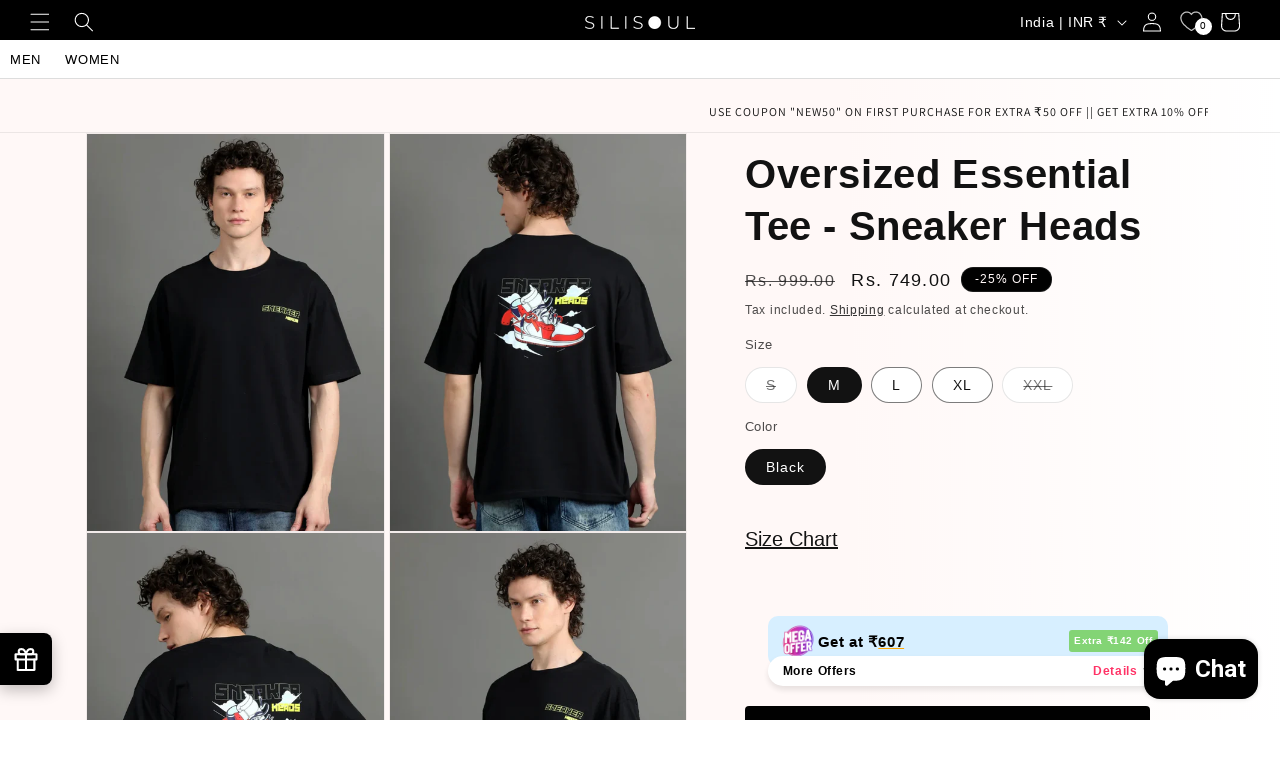

--- FILE ---
content_type: text/css
request_url: https://emenu.flastpick.com/data/4e76ed-2/custom.css?v=1733494277
body_size: -87
content:
.h2m-menu-nav.h2m-menu__mobile ul{padding-left: 20px;}
@media screen and (max-width: 767px){
#menu-drawer{max-width: 300px !important;}
}

--- FILE ---
content_type: text/javascript
request_url: https://www.silisoul.com/cdn/shop/t/43/assets/breeze.js?v=183485617846061420151757759014
body_size: -232
content:
window.addEventListener("breeze-purchase",event=>{const eventData=event.detail;breezePurchase(eventData)});function breezePurchase(payload){try{merchantPurchaseCustomCode(payload.data)}catch(e){console.log("Error in triggering merchants purchase script : ",e)}}function merchantPurchaseCustomCode(params){window.dataLayer=window.dataLayer||[];function gtag2(){dataLayer.push(arguments)}gtag2("js",new Date),gtag2("config","AW-11424021235"),window.gtag("event","conversion",{send_to:["AW-11424021235/n7SCCJTd0pkaEPP1sscq"],value:params.totalPrice,currency:"INR",transaction_id:params.shopOrderId,triggered_by:"breeze"})}window.addEventListener("breeze-add-payment-info",event=>{const eventData=event.detail;breezeAddPaymentInfo(eventData)});function breezeAddPaymentInfo(payload){try{merchantAddPaymentInfoCustomCode(payload.data)}catch(e){console.log("Error in triggering merchants add Payment info script : ",e)}}function merchantAddPaymentInfoCustomCode(params){gtag("event","page_view",{send_to:["G-SW09KDK5QQ","MC-VEY0D19TDQ"],page_path:params.currentLocation,page_title:"Checkout - Processing",page_location:params.currentLocation,ignore_referrer:!0}),gtag("event","page_view",{page_location:params.currentLocation,page_referrer:params.currentLocation,send_to:"AW-11424021235"}),gtag("event","page_view",{page_location:params.currentLocation,page_referrer:params.currentLocation,send_to:"MC-VEY0D19TDQ"}),gtag("event","page_view",{page_location:params.currentLocation,page_referrer:params.currentLocation,send_to:"G-SW09KDK5QQ"})}window.addEventListener("breeze-initiate-checkout",event=>{const eventData=event.detail;breezeInitiateCheckout(eventData)});function breezeInitiateCheckout(payload){try{merchantInitiateCheckoutCustomCode(payload.data)}catch(e){console.log("Error in triggering merchants initiate checkout script : ",e)}}function merchantInitiateCheckoutCustomCode(params){window.gtag("event","begin_checkout",{send_to:["AW-11424021235/Bl5GCMzIpJQZEPP1sscq"],value:params.totalPrice,currency:params.currency,breeze_event_type:"breeze_checkout_initiated",triggered_by:"breeze"})}
//# sourceMappingURL=/cdn/shop/t/43/assets/breeze.js.map?v=183485617846061420151757759014


--- FILE ---
content_type: application/javascript
request_url: https://sdk.breeze.in/electron/131.0.0/index.js
body_size: 36732
content:
var fc=Object.defineProperty;var hc=(B,Re,$e)=>Re in B?fc(B,Re,{enumerable:!0,configurable:!0,writable:!0,value:$e}):B[Re]=$e;var F=(B,Re,$e)=>hc(B,typeof Re!="symbol"?Re+"":Re,$e);(function(){"use strict";function B(){}const Re=e=>e;function $e(e){return e()}function Mn(){return Object.create(null)}function Ie(e){e.forEach($e)}function nn(e){return typeof e=="function"}function ye(e,t){return e!=e?t==t:e!==t||e&&typeof e=="object"||typeof e=="function"}let Pt;function ge(e,t){return e===t?!0:(Pt||(Pt=document.createElement("a")),Pt.href=t,e===Pt.href)}function tr(e){return Object.keys(e).length===0}function Un(e,...t){if(e==null){for(const o of t)o(void 0);return B}const n=e.subscribe(...t);return n.unsubscribe?()=>n.unsubscribe():n}function ee(e){let t;return Un(e,n=>t=n)(),t}function De(e,t,n){e.$$.on_destroy.push(Un(t,n))}function jn(e){const t=typeof e=="string"&&e.match(/^\s*(-?[\d.]+)([^\s]*)\s*$/);return t?[parseFloat(t[1]),t[2]||"px"]:[e,"px"]}const Fn=typeof window<"u";let nr=Fn?()=>window.performance.now():()=>Date.now(),on=Fn?e=>requestAnimationFrame(e):B;const rt=new Set;function Bn(e){rt.forEach(t=>{t.c(e)||(rt.delete(t),t.f())}),rt.size!==0&&on(Bn)}function or(e){let t;return rt.size===0&&on(Bn),{promise:new Promise(n=>{rt.add(t={c:e,f:n})}),abort(){rt.delete(t)}}}function _(e,t){e.appendChild(t)}function it(e,t,n){const o=rn(e);if(!o.getElementById(t)){const r=A("style");r.id=t,r.textContent=n,Hn(o,r)}}function rn(e){if(!e)return document;const t=e.getRootNode?e.getRootNode():e.ownerDocument;return t&&t.host?t:e.ownerDocument}function rr(e){const t=A("style");return t.textContent="/* empty */",Hn(rn(e),t),t.sheet}function Hn(e,t){return _(e.head||e,t),t.sheet}function J(e,t,n){e.insertBefore(t,n||null)}function q(e){e.parentNode&&e.parentNode.removeChild(e)}function ir(e,t){for(let n=0;n<e.length;n+=1)e[n]&&e[n].d(t)}function A(e){return document.createElement(e)}function ke(e){return document.createElementNS("http://www.w3.org/2000/svg",e)}function Le(e){return document.createTextNode(e)}function Q(){return Le(" ")}function sr(){return Le("")}function Se(e,t,n,o){return e.addEventListener(t,n,o),()=>e.removeEventListener(t,n,o)}function ar(e){return function(t){return t.stopPropagation(),e.call(this,t)}}function p(e,t,n){n==null?e.removeAttribute(t):e.getAttribute(t)!==n&&e.setAttribute(t,n)}function cr(e){return Array.from(e.childNodes)}function Qe(e,t){t=""+t,e.data!==t&&(e.data=t)}function x(e,t,n,o){n==null?e.style.removeProperty(t):e.style.setProperty(t,n,"")}function Rt(e,t,n){e.classList.toggle(t,!!n)}function Tn(e,t,{bubbles:n=!1,cancelable:o=!1}={}){return new CustomEvent(e,{detail:t,bubbles:n,cancelable:o})}function lr(e){const t={};return e.childNodes.forEach(n=>{t[n.slot||"default"]=!0}),t}const It=new Map;let Dt=0;function ur(e){let t=5381,n=e.length;for(;n--;)t=(t<<5)-t^e.charCodeAt(n);return t>>>0}function dr(e,t){const n={stylesheet:rr(t),rules:{}};return It.set(e,n),n}function qn(e,t,n,o,r,i,s,a=0){const c=16.666/o;let l=`{
`;for(let z=0;z<=1;z+=c){const y=t+(n-t)*i(z);l+=z*100+`%{${s(y,1-y)}}
`}const u=l+`100% {${s(n,1-n)}}
}`,f=`__svelte_${ur(u)}_${a}`,m=rn(e),{stylesheet:b,rules:d}=It.get(m)||dr(m,e);d[f]||(d[f]=!0,b.insertRule(`@keyframes ${f} ${u}`,b.cssRules.length));const S=e.style.animation||"";return e.style.animation=`${S?`${S}, `:""}${f} ${o}ms linear ${r}ms 1 both`,Dt+=1,f}function fr(e,t){const n=(e.style.animation||"").split(", "),o=n.filter(t?i=>i.indexOf(t)<0:i=>i.indexOf("__svelte")===-1),r=n.length-o.length;r&&(e.style.animation=o.join(", "),Dt-=r,Dt||hr())}function hr(){on(()=>{Dt||(It.forEach(e=>{const{ownerNode:t}=e.stylesheet;t&&q(t)}),It.clear())})}let wt;function vt(e){wt=e}function Wn(){if(!wt)throw new Error("Function called outside component initialization");return wt}function st(e){Wn().$$.on_mount.push(e)}function sn(){const e=Wn();return(t,n,{cancelable:o=!1}={})=>{const r=e.$$.callbacks[t];if(r){const i=Tn(t,n,{cancelable:o});return r.slice().forEach(s=>{s.call(e,i)}),!i.defaultPrevented}return!0}}function Ye(e,t){const n=e.$$.callbacks[t.type];n&&n.slice().forEach(o=>o.call(this,t))}const at=[],Ke=[];let ct=[];const Vn=[],gr=Promise.resolve();let an=!1;function pr(){an||(an=!0,gr.then(k))}function Ct(e){ct.push(e)}const cn=new Set;let lt=0;function k(){if(lt!==0)return;const e=wt;do{try{for(;lt<at.length;){const t=at[lt];lt++,vt(t),mr(t.$$)}}catch(t){throw at.length=0,lt=0,t}for(vt(null),at.length=0,lt=0;Ke.length;)Ke.pop()();for(let t=0;t<ct.length;t+=1){const n=ct[t];cn.has(n)||(cn.add(n),n())}ct.length=0}while(at.length);for(;Vn.length;)Vn.pop()();an=!1,cn.clear(),vt(e)}function mr(e){if(e.fragment!==null){e.update(),Ie(e.before_update);const t=e.dirty;e.dirty=[-1],e.fragment&&e.fragment.p(e.ctx,t),e.after_update.forEach(Ct)}}function br(e){const t=[],n=[];ct.forEach(o=>e.indexOf(o)===-1?t.push(o):n.push(o)),n.forEach(o=>o()),ct=t}let _t;function yr(){return _t||(_t=Promise.resolve(),_t.then(()=>{_t=null})),_t}function ln(e,t,n){e.dispatchEvent(Tn(`${t?"intro":"outro"}${n}`))}const Lt=new Set;let Me;function ut(){Me={r:0,c:[],p:Me}}function dt(){Me.r||Ie(Me.c),Me=Me.p}function T(e,t){e&&e.i&&(Lt.delete(e),e.i(t))}function Y(e,t,n,o){if(e&&e.o){if(Lt.has(e))return;Lt.add(e),Me.c.push(()=>{Lt.delete(e),o&&(n&&e.d(1),o())}),e.o(t)}else o&&o()}const wr={duration:0};function Jn(e,t,n,o){let i=t(e,n,{direction:"both"}),s=o?0:1,a=null,c=null,l=null,u;function f(){l&&fr(e,l)}function m(d,S){const z=d.b-s;return S*=Math.abs(z),{a:s,b:d.b,d:z,duration:S,start:d.start,end:d.start+S,group:d.group}}function b(d){const{delay:S=0,duration:z=300,easing:y=Re,tick:v=B,css:E}=i||wr,N={start:nr()+S,b:d};d||(N.group=Me,Me.r+=1),"inert"in e&&(d?u!==void 0&&(e.inert=u):(u=e.inert,e.inert=!0)),a||c?c=N:(E&&(f(),l=qn(e,s,d,z,S,y,E)),d&&v(0,1),a=m(N,z),Ct(()=>ln(e,d,"start")),or(H=>{if(c&&H>c.start&&(a=m(c,z),c=null,ln(e,a.b,"start"),E&&(f(),l=qn(e,s,a.b,a.duration,0,y,i.css))),a){if(H>=a.end)v(s=a.b,1-s),ln(e,a.b,"end"),c||(a.b?f():--a.group.r||Ie(a.group.c)),a=null;else if(H>=a.start){const le=H-a.start;s=a.a+a.d*y(le/a.duration),v(s,1-s)}}return!!(a||c)}))}return{run(d){nn(i)?yr().then(()=>{i=i({direction:d?"in":"out"}),b(d)}):b(d)},end(){f(),a=c=null}}}function Gn(e){return(e==null?void 0:e.length)!==void 0?e:Array.from(e)}function Xe(e){e&&e.c()}function Be(e,t,n){const{fragment:o,after_update:r}=e.$$;o&&o.m(t,n),Ct(()=>{const i=e.$$.on_mount.map($e).filter(nn);e.$$.on_destroy?e.$$.on_destroy.push(...i):Ie(i),e.$$.on_mount=[]}),r.forEach(Ct)}function He(e,t){const n=e.$$;n.fragment!==null&&(br(n.after_update),Ie(n.on_destroy),n.fragment&&n.fragment.d(t),n.on_destroy=n.fragment=null,n.ctx=[])}function vr(e,t){e.$$.dirty[0]===-1&&(at.push(e),pr(),e.$$.dirty.fill(0)),e.$$.dirty[t/31|0]|=1<<t%31}function Ee(e,t,n,o,r,i,s=null,a=[-1]){const c=wt;vt(e);const l=e.$$={fragment:null,ctx:[],props:i,update:B,not_equal:r,bound:Mn(),on_mount:[],on_destroy:[],on_disconnect:[],before_update:[],after_update:[],context:new Map(t.context||(c?c.$$.context:[])),callbacks:Mn(),dirty:a,skip_bound:!1,root:t.target||c.$$.root};s&&s(l.root);let u=!1;if(l.ctx=n?n(e,t.props||{},(f,m,...b)=>{const d=b.length?b[0]:m;return l.ctx&&r(l.ctx[f],l.ctx[f]=d)&&(!l.skip_bound&&l.bound[f]&&l.bound[f](d),u&&vr(e,f)),m}):[],l.update(),u=!0,Ie(l.before_update),l.fragment=o?o(l.ctx):!1,t.target){if(t.hydrate){const f=cr(t.target);l.fragment&&l.fragment.l(f),f.forEach(q)}else l.fragment&&l.fragment.c();t.intro&&T(e.$$.fragment),Be(e,t.target,t.anchor),k()}vt(c)}let $n;typeof HTMLElement=="function"&&($n=class extends HTMLElement{constructor(t,n,o){super();F(this,"$$ctor");F(this,"$$s");F(this,"$$c");F(this,"$$cn",!1);F(this,"$$d",{});F(this,"$$r",!1);F(this,"$$p_d",{});F(this,"$$l",{});F(this,"$$l_u",new Map);this.$$ctor=t,this.$$s=n,o&&this.attachShadow({mode:"open"})}addEventListener(t,n,o){if(this.$$l[t]=this.$$l[t]||[],this.$$l[t].push(n),this.$$c){const r=this.$$c.$on(t,n);this.$$l_u.set(n,r)}super.addEventListener(t,n,o)}removeEventListener(t,n,o){if(super.removeEventListener(t,n,o),this.$$c){const r=this.$$l_u.get(n);r&&(r(),this.$$l_u.delete(n))}}async connectedCallback(){if(this.$$cn=!0,!this.$$c){let t=function(i){return()=>{let s;return{c:function(){s=A("slot"),i!=="default"&&p(s,"name",i)},m:function(l,u){J(l,s,u)},d:function(l){l&&q(s)}}}};if(await Promise.resolve(),!this.$$cn||this.$$c)return;const n={},o=lr(this);for(const i of this.$$s)i in o&&(n[i]=[t(i)]);for(const i of this.attributes){const s=this.$$g_p(i.name);s in this.$$d||(this.$$d[s]=Mt(s,i.value,this.$$p_d,"toProp"))}for(const i in this.$$p_d)!(i in this.$$d)&&this[i]!==void 0&&(this.$$d[i]=this[i],delete this[i]);this.$$c=new this.$$ctor({target:this.shadowRoot||this,props:{...this.$$d,$$slots:n,$$scope:{ctx:[]}}});const r=()=>{this.$$r=!0;for(const i in this.$$p_d)if(this.$$d[i]=this.$$c.$$.ctx[this.$$c.$$.props[i]],this.$$p_d[i].reflect){const s=Mt(i,this.$$d[i],this.$$p_d,"toAttribute");s==null?this.removeAttribute(this.$$p_d[i].attribute||i):this.setAttribute(this.$$p_d[i].attribute||i,s)}this.$$r=!1};this.$$c.$$.after_update.push(r),r();for(const i in this.$$l)for(const s of this.$$l[i]){const a=this.$$c.$on(i,s);this.$$l_u.set(s,a)}this.$$l={}}}attributeChangedCallback(t,n,o){var r;this.$$r||(t=this.$$g_p(t),this.$$d[t]=Mt(t,o,this.$$p_d,"toProp"),(r=this.$$c)==null||r.$set({[t]:this.$$d[t]}))}disconnectedCallback(){this.$$cn=!1,Promise.resolve().then(()=>{!this.$$cn&&this.$$c&&(this.$$c.$destroy(),this.$$c=void 0)})}$$g_p(t){return Object.keys(this.$$p_d).find(n=>this.$$p_d[n].attribute===t||!this.$$p_d[n].attribute&&n.toLowerCase()===t)||t}});function Mt(e,t,n,o){var i;const r=(i=n[e])==null?void 0:i.type;if(t=r==="Boolean"&&typeof t!="boolean"?t!=null:t,!o||!n[e])return t;if(o==="toAttribute")switch(r){case"Object":case"Array":return t==null?null:JSON.stringify(t);case"Boolean":return t?"":null;case"Number":return t??null;default:return t}else switch(r){case"Object":case"Array":return t&&JSON.parse(t);case"Boolean":return t;case"Number":return t!=null?+t:t;default:return t}}function ze(e,t,n,o,r,i){let s=class extends $n{constructor(){super(e,n,r),this.$$p_d=t}static get observedAttributes(){return Object.keys(t).map(a=>(t[a].attribute||a).toLowerCase())}};return Object.keys(t).forEach(a=>{Object.defineProperty(s.prototype,a,{get(){return this.$$c&&a in this.$$c?this.$$c[a]:this.$$d[a]},set(c){var l;c=Mt(a,c,t),this.$$d[a]=c,(l=this.$$c)==null||l.$set({[a]:c})}})}),o.forEach(a=>{Object.defineProperty(s.prototype,a,{get(){var c;return(c=this.$$c)==null?void 0:c[a]}})}),e.element=s,s}class xe{constructor(){F(this,"$$");F(this,"$$set")}$destroy(){He(this,1),this.$destroy=B}$on(t,n){if(!nn(n))return B;const o=this.$$.callbacks[t]||(this.$$.callbacks[t]=[]);return o.push(n),()=>{const r=o.indexOf(n);r!==-1&&o.splice(r,1)}}$set(t){this.$$set&&!tr(t)&&(this.$$.skip_bound=!0,this.$$set(t),this.$$.skip_bound=!1)}}const Cr="4";typeof window<"u"&&(window.__svelte||(window.__svelte={v:new Set})).v.add(Cr);const Qn={text:"Buy Now with Breeze",offerText:"",errorText:"",enable:!0,showLogo:!0,logocolor:null,logohovercolor:null,allowstyleoverride:!1};function Yn(e){let t,n=e[0].errorText+"",o;return{c(){t=A("div"),o=Le(n),p(t,"class","breeze-button-error-text")},m(r,i){J(r,t,i),_(t,o)},p(r,i){i&1&&n!==(n=r[0].errorText+"")&&Qe(o,n)},d(r){r&&q(t)}}}function Kn(e){let t,n,o,r,i,s,a,c,l,u,f,m,b;return{c(){t=A("div"),n=ke("svg"),o=ke("path"),i=ke("path"),a=ke("defs"),c=ke("linearGradient"),l=ke("stop"),u=ke("stop"),f=ke("linearGradient"),m=ke("stop"),b=ke("stop"),p(o,"id","upper-part"),p(o,"d","M21.6969 12.1324C23.1573 12.1324 24.3047 11.8717 25.1392 11.3501C25.9737 10.8285 26.8082 10.0723 27.6427 9.08131H27.721C27.8774 9.08131 28.0078 9.15954 28.1121 9.31601C28.2686 9.42032 28.2947 9.52464 28.1904 9.62895C25.9477 12.9148 24.1483 15.1053 22.7922 16.2006C21.4362 17.2959 19.9236 17.8435 18.2546 17.8435C17.3158 17.8435 16.4031 17.7392 15.5164 17.5306C14.6298 17.2698 13.6127 16.9047 12.4653 16.4353C11.3179 15.9659 10.2748 15.6008 9.33594 15.34C8.44929 15.0793 7.4844 14.9489 6.44128 14.9489C5.18953 14.9489 4.22464 15.1314 3.54661 15.4965C2.92074 15.8616 2.32095 16.331 1.74723 16.9047C1.17351 17.4263 0.782342 17.7914 0.573717 18H0.495483C0.391171 18 0.26078 17.9478 0.104312 17.8435C6.7661e-08 17.6871 -0.026078 17.5567 0.026078 17.4524C1.27782 15.314 2.71212 13.4363 4.32896 11.8195C5.99795 10.1505 7.77126 9.31601 9.64888 9.31601C10.3791 9.31601 11.1875 9.4464 12.0741 9.70718C13.0129 9.96796 13.9518 10.2548 14.8906 10.5678C17.707 11.6109 19.9758 12.1324 21.6969 12.1324Z"),p(o,"fill",r=e[0].logocolor==null?"url(#paint0_linear_250_1799)":e[0].logocolor),p(i,"id","lower-part"),p(i,"d","M25.7331 3.05113C27.1934 3.05113 28.3409 2.79035 29.1754 2.26879C30.0099 1.74723 30.8444 0.990966 31.6789 0H31.7571C31.9136 0 32.044 0.0782339 32.1483 0.234702C32.3047 0.339014 32.3308 0.443327 32.2265 0.547639C29.9838 3.83347 28.1844 6.02403 26.8284 7.11931C25.4723 8.21458 23.9598 8.76222 22.2908 8.76222C21.352 8.76222 20.4392 8.65791 19.5526 8.44929C18.6659 8.18851 17.6489 7.82341 16.5014 7.35401C15.354 6.8846 14.3109 6.51951 13.3721 6.25873C12.4854 5.99795 11.5205 5.86756 10.4774 5.86756C9.22567 5.86756 8.26078 6.05011 7.58275 6.4152C6.95688 6.78029 6.35708 7.2497 5.78337 7.82341C5.20965 8.34497 4.81848 8.71007 4.60985 8.91869H4.53162C4.42731 8.91869 4.29692 8.86654 4.14045 8.76222C4.03614 8.60576 4.01006 8.47537 4.06222 8.37105C5.31396 6.23265 6.74825 4.35503 8.36509 2.73819C10.0341 1.0692 11.8074 0.234702 13.685 0.234702C14.4152 0.234702 15.2236 0.365092 16.1103 0.625872C17.0491 0.886652 17.9879 1.17351 18.9267 1.48645C21.7431 2.52957 24.0119 3.05113 25.7331 3.05113Z"),p(i,"fill",s=e[0].logocolor==null?"url(#paint1_linear_250_1799)":e[0].logocolor),p(l,"stop-color","#CBE5F3"),p(u,"offset","1"),p(u,"stop-color","#15A0EE"),p(c,"id","paint0_linear_250_1799"),p(c,"x1","-3.53162"),p(c,"y1","18.1626"),p(c,"x2","38.8478"),p(c,"y2","3.27123e-06"),p(c,"gradientUnits","userSpaceOnUse"),p(m,"stop-color","#CBE5F3"),p(b,"offset","1"),p(b,"stop-color","#15A0EE"),p(f,"id","paint1_linear_250_1799"),p(f,"x1","-3.53162"),p(f,"y1","18.1626"),p(f,"x2","38.8478"),p(f,"y2","3.27123e-06"),p(f,"gradientUnits","userSpaceOnUse"),p(n,"width","33"),p(n,"height","18"),p(n,"viewBox","0 0 33 18"),p(n,"fill","none"),p(n,"xmlns","http://www.w3.org/2000/svg"),p(t,"class","breeze-button-logo"),x(t,"--logo-hover-fill",e[0].logohovercolor)},m(d,S){J(d,t,S),_(t,n),_(n,o),_(n,i),_(n,a),_(a,c),_(c,l),_(c,u),_(a,f),_(f,m),_(f,b)},p(d,S){S&1&&r!==(r=d[0].logocolor==null?"url(#paint0_linear_250_1799)":d[0].logocolor)&&p(o,"fill",r),S&1&&s!==(s=d[0].logocolor==null?"url(#paint1_linear_250_1799)":d[0].logocolor)&&p(i,"fill",s),S&1&&x(t,"--logo-hover-fill",d[0].logohovercolor)},d(d){d&&q(t)}}}function _r(e){let t,n,o,r,i,s=e[0].text+"",a,c,l=e[0].offerText+"",u,f,m,b,d,S,z,y=!e[0].enable&&e[0].errorText!==""&&Yn(e),v=e[0].showLogo&&Kn(e);return{c(){y&&y.c(),t=Q(),n=A("button"),v&&v.c(),o=Q(),r=A("div"),i=A("div"),a=Q(),c=A("div"),u=Q(),f=A("style"),f.textContent=`.breeze-button:hover path {
      fill: var(--logo-hover-fill, url(#paint0_linear_250_1799));
    }`,m=Q(),b=A("span"),p(i,"class","breeze-button-text"),p(c,"class","breeze-button-sub-text"),p(r,"class","breeze-button-text-lines"),p(b,"class","btn-ring"),p(b,"id","btn-ring"),p(n,"class","breeze-button"),x(n,"--breeze-button-opacity",e[0].enable?1:.4),x(n,"--breeze-button-cursor",e[0].enable?"pointer":"not-allowed"),n.disabled=d=!e[0].enable,Rt(n,"style-override",e[0].allowstyleoverride)},m(E,N){y&&y.m(E,N),J(E,t,N),J(E,n,N),v&&v.m(n,null),_(n,o),_(n,r),_(r,i),i.innerHTML=s,_(r,a),_(r,c),c.innerHTML=l,_(n,u),_(n,f),_(n,m),_(n,b),S||(z=Se(n,"click",e[1]),S=!0)},p(E,[N]){!E[0].enable&&E[0].errorText!==""?y?y.p(E,N):(y=Yn(E),y.c(),y.m(t.parentNode,t)):y&&(y.d(1),y=null),E[0].showLogo?v?v.p(E,N):(v=Kn(E),v.c(),v.m(n,o)):v&&(v.d(1),v=null),N&1&&s!==(s=E[0].text+"")&&(i.innerHTML=s),N&1&&l!==(l=E[0].offerText+"")&&(c.innerHTML=l),N&1&&x(n,"--breeze-button-opacity",E[0].enable?1:.4),N&1&&x(n,"--breeze-button-cursor",E[0].enable?"pointer":"not-allowed"),N&1&&d!==(d=!E[0].enable)&&(n.disabled=d),N&1&&Rt(n,"style-override",E[0].allowstyleoverride)},i:B,o:B,d(E){E&&(q(t),q(n)),y&&y.d(E),v&&v.d(),S=!1,z()}}}function kr(e,t,n){let{properties:o=Qn}=t;function r(i){Ye.call(this,e,i)}return e.$$set=i=>{"properties"in i&&n(0,o=i.properties)},[o,r]}class Xn extends xe{constructor(t){super(),Ee(this,t,kr,_r,ye,{properties:0})}get properties(){return this.$$.ctx[0]}set properties(t){this.$$set({properties:t}),k()}}customElements.define("breeze-button-component",ze(Xn,{properties:{}},[],[],!0));function Sr(e){const t=e-1;return t*t*t+1}function Zn(e,{delay:t=0,duration:n=400,easing:o=Sr,x:r=0,y:i=0,opacity:s=0}={}){const a=getComputedStyle(e),c=+a.opacity,l=a.transform==="none"?"":a.transform,u=c*(1-s),[f,m]=jn(r),[b,d]=jn(i);return{delay:t,duration:n,easing:o,css:(S,z)=>`
			transform: ${l} translate(${(1-S)*f}${m}, ${(1-S)*b}${d});
			opacity: ${c-u*z}`}}const eo={statusIcon:"icons/order-success-icon.svg",statusText:"",statusDescription:"",closeButtonProperties:null,continueButtonProperties:null,errorDetails:null,trace:[]},kt={text:"",enable:!0,showLoader:!1,icon:null};function to(e){let t,n;return{c(){t=A("img"),ge(t.src,n=e[0].icon)||p(t,"src",n),p(t,"alt",""),p(t,"class","standard-button-icon")},m(o,r){J(o,t,r)},p(o,r){r&1&&!ge(t.src,n=o[0].icon)&&p(t,"src",n)},d(o){o&&q(t)}}}function Er(e){let t,n,o=e[0].text+"",r,i,s,a,c=e[0].icon!==null&&to(e);return{c(){t=A("button"),c&&c.c(),n=Q(),r=Le(o),p(t,"class","standard-button"),x(t,"--opacity",e[0].enable?1:.4),x(t,"--cursor",e[0].enable?"pointer":"not-allowed"),t.disabled=i=!e[0].enable},m(l,u){J(l,t,u),c&&c.m(t,null),_(t,n),_(t,r),s||(a=Se(t,"click",e[1]),s=!0)},p(l,[u]){l[0].icon!==null?c?c.p(l,u):(c=to(l),c.c(),c.m(t,n)):c&&(c.d(1),c=null),u&1&&o!==(o=l[0].text+"")&&Qe(r,o),u&1&&x(t,"--opacity",l[0].enable?1:.4),u&1&&x(t,"--cursor",l[0].enable?"pointer":"not-allowed"),u&1&&i!==(i=!l[0].enable)&&(t.disabled=i)},i:B,o:B,d(l){l&&q(t),c&&c.d(),s=!1,a()}}}function zr(e,t,n){let{properties:o=kt}=t;function r(i){Ye.call(this,e,i)}return e.$$set=i=>{"properties"in i&&n(0,o=i.properties)},[o,r]}class Ut extends xe{constructor(t){super(),Ee(this,t,zr,Er,ye,{properties:0})}get properties(){return this.$$.ctx[0]}set properties(t){this.$$set({properties:t}),k()}}customElements.define("breeze-svelte-button",ze(Ut,{properties:{}},[],[],!0));const no="<!!error!!>";function w(e){return typeof e=="string"?e:null}function ft(e){if(typeof e=="string")return e}function de(e){return typeof e=="string"?e:no}function Ze(e){return typeof e=="number"?e:null}function pe(e){return typeof e=="boolean"?e:null}function Ue(e,t){if(Array.isArray(e)){const n=[];return e.forEach(o=>{const r=t(o);r&&n.push(r)}),n}return null}function Ae(e,t=[]){let n=!0,o=!0;return Object.keys(e).forEach(r=>{e[r]===null&&t.includes(r)||(typeof e[r]=="string"?n&&(n=e[r]!==no):o&&(o=e[r]!==null))}),n&&o}function U(e){return typeof e=="object"&&e!==null&&!Array.isArray(e)}function xr(e){if(U(e)){const t=w(e.message),n=Or(e.tokenData),o=Nr(e.platformAuthCredentials);return t===null?null:{message:t,tokenData:n,platformAuthCredentials:o}}return null}function Ar(e){if(U(e)){const t=pe(e.checkoutFlag),n=w(e.offerCode);return t===null||n===null?null:{checkoutFlag:t,offerCode:n}}return null}function Nr(e){if(U(e)){const t=w(e.userName),n=w(e.password),o=w(e.loginUrl);return t===null||n===null?null:{userName:t,password:n,loginUrl:o}}return null}function Or(e){if(U(e)){const t=w(e.name),n=w(e.emailAddress),o=w(e.countryCode),r=w(e.phoneNumber),i=w(e.customerId);return o===null||r===null||i===null?null:{name:t,emailAddress:n,countryCode:o,phoneNumber:r,customerId:i}}return null}function oo(e){switch(e){case"InitiateCheckout":case"AddPaymentInfo":case"Purchase":return e}return null}function ro(e){if(U(e)){const t=w(e.eventName),n=Ue(e.tagsWithConversionLabels,w),o=oo(e.triggerEvent);return n===null||o===null?null:{eventName:t,tagsWithConversionLabels:n,triggerEvent:o}}return null}function io(e){switch(e){case"old":case"new":case"both":return e}return null}function Pr(e){if(U(e)){const t=pe(e.enableGa),n=pe(e.enableFbp),o=pe(e.enableSnapTracker),r=w(e.ga4MeasurementId),i=io(e.gaVersion),s=pe(e.enableExternalTrackers),a=pe(e.emitTrackerEvents),c=pe(e.enableThoughtMetric),l=Ue(e.googleAdsConfig,ro),u=pe(e.enableWebEngage);return t===null||n===null||o===null||r===null||i===null||s===null||a===null||c===null||u===null?null:{enableGa:t,enableFbp:n,enableSnapTracker:o,ga4MeasurementId:r,gaVersion:i,enableExternalTrackers:s,emitTrackerEvents:a,enableThoughtMetric:c,googleAdsConfig:l,enableWebEngage:u}}return null}function Rr(e){if(U(e)){const t=Ze(e.id),n=Ze(e.variant),o=w(e.name),r=Ze(e.price),i=Ze(e.quantity),s=w(e.currency);return t===null||n===null||o===null||r===null||i===null||s===null?null:{id:t,variant:n,name:o,price:r,quantity:i,currency:s}}return null}function Ir(e){if(U(e)){const t=w(e.name),n=w(e.phone),o=w(e.email),r=w(e.city),i=w(e.state),s=w(e.postalCode),a=w(e.countryCode);return t===null||n===null||o===null||r===null||i===null||s===null||a===null?null:{name:t,phone:n,email:o,city:r,state:i,postalCode:s,countryCode:a}}return null}function Dr(e){if(U(e)){const t=oo(e.event),n=w(e.shopOrderId),o=Ze(e.shippingCharge),r=w(e.sessionId),i=Ze(e.totalPrice),s=Ze(e.itemCount),a=w(e.currency),c=Ue(e.items,Rr),l=w(e.currentLocation),u=Ir(e.userDetails),f=w(e.hashedPhoneNumber),m=w(e.hashedEmailAddress);return t===null||r===null||i===null||s===null||a===null||c===null||l===null?null:{event:t,shopOrderId:n,shippingCharge:o,sessionId:r,totalPrice:i,itemCount:s,currency:a,items:c,currentLocation:l,userDetails:u,hashedPhoneNumber:f,hashedEmailAddress:m}}return null}function Lr(e){if(U(e)){const t=w(e.event),n=w(e.checkoutId);return t===null||n===null?null:{event:t,checkoutId:n}}return null}function Mr(e){if(U(e)){const t=w(e.event),n=w(e.phoneNumber);return t===null?null:{event:t,phoneNumber:n}}return null}function Ur(e){if(U(e)){const t=w(e.app),n=w(e.id_type),o=w(e.license_code),r=w(e.region),i=w(e.webPixelEnabled),s=pe(e.webPushEnabled),a=pe(e.webhookEnabled);return t===null||n===null||o===null||r===null||i===null||s===null||a===null?null:{app:t,id_type:n,license_code:o,region:r,webPixelEnabled:i,webPushEnabled:s,webhookEnabled:a}}return null}function so(e){if(typeof e=="string")switch(e.toLowerCase()){case"success":return"success";case"failure":return"failure";default:return null}return null}function jr(e){if(K(e)){const t={checkoutId:w(e.checkoutId),sessionId:de(e.sessionId),deviceId:w(e.deviceId),enforcedPostalCode:w(e.enforcedPostalCode),checkoutInitiationPageHref:w(e.checkoutInitiationPageHref),shopUrl:de(e.shopUrl),platformCustomer:Hr(e.platformCustomer),shopType:jt(e.shopType),ghostMode:pe(e.ghostMode),testingMode:pe(e.testingMode)};if(Ae(t,["checkoutId","deviceId","enforcedPostalCode","checkoutInitiationPageHref","shopUrl","platformCustomer","shopType","ghostMode","testingMode"]))return t}return null}function Fr(e){const t={checkoutInitiationPageHref:null,enforcedPostalCode:null};return K(e)&&(t.checkoutInitiationPageHref=w(e.checkoutInitiationPageHref),t.enforcedPostalCode=w(e.enforcedPostalCode)),t}function Br(e){return typeof e.checkoutUrl<"u"}function ao(e){if(K(e)){const t={checkoutUrl:de(e.checkoutUrl),paymentDetails:K(e.paymentDetails)?e.paymentDetails:null,sessionToken:w(e.sessionToken)};if(Ae(t,["paymentDetails","sessionToken"]))return t}return null}function Hr(e){if(K(e)){const t={id:w(e.id),email:w(e.email)};if(Ae(t,["id","email"]))return t}return null}function jt(e){if(typeof e=="string")switch(e){case"shopify":case"magento":case"woocommerce":case"shopifystorefront":return e;default:return null}return null}function Tr(e){if(typeof e=="string")switch(e){case"chk":case"lgn":case"dpay":case"moz":return e;default:return null}return null}function co(e){if(typeof e=="string")switch(e){case"beta":case"release":return e;default:return null}return null}function lo(e){if(K(e)){const t={icon:de(e.icon),title:de(e.title),description:de(e.description),tnc:w(e.tnc)};if(Ae(t,["tnc"]))return t}return null}function qr(e){if(K(e)){const t=Ue(e.paymentOptions,Qr);if(t!==null){const n={title:de(e.title),paymentOptions:t};if(Ae(n))return n}}return null}function Wr(e){if(typeof e=="string")switch(e){case"Group":return"Group";case"Instrument":return"Instrument"}return null}function Vr(e){if(typeof e=="string")switch(e){case"PSR":return"PSR";case"CPO":return"CPO";case"VAYU":return"VAYU"}return null}function Jr(e){if(typeof e=="string")switch(e){case"paymentPage":return"paymentPage";case"paymentManagement":return"paymentManagement";case"resumePayment":return"resumePayment";case"updateCheckoutData":return"updateCheckoutData";case"resetStartPaymentState":return"resetStartPaymentState";case"applyCoupon":return"applyCoupon";case"removeCoupon":return"removeCoupon";case"generateqrlink":return"generateqrlink";case"upi":return"upi";case"paylater":return"paylater";case"wallet":return"wallet";case"card":return"card";case"cash":return"cash";case"offers":return"offers";case"nb":return"nb";case"abort":return"abort";case"emi":return"emi";case"emiWithInstrument":return"emiWithInstrument";case"startLoanMarketplace":return"startLoanMarketplace"}return null}function Gr(e){if(typeof e=="string")switch(e){case"GiftCard":return"GiftCard";case"NativeRedirect":return"NativeRedirect"}return null}function $r(e){if(typeof e=="string")switch(e){case"NB":return"NB";case"UPI":return"UPI";case"WALLET":return"WALLET";case"CONSUMER_FINANCE":return"CONSUMER_FINANCE";case"CASH":return"CASH"}return null}function un(e){if(typeof e=="boolean")return e}function Qr(e){if(K(e)){const t=Wr(e.type),n=Vr(e.source);if(t!==null&&n!==null){const o={image:ft(e.image),label:ft(e.label),widget:Jr(e.widget)??Gr(e.widget),description:ft(e.description),stateMeta:ft(e.stateMeta),type:t,source:n,pmt:ft(e.pmt),pm:ft(e.pm),route:$r(e.route),lazyLoad:un(e.lazyLoad),hideOffer:un(e.hideOffer),hideSurcharge:un(e.hideSurcharge)};if(Ae(o,["widget","route"]))return o}}return null}function dn(e){if(K(e)){const t=Pr(e.externalTrackerConfig),n={...e,externalTrackerConfig:t,staticOffers:Ue(e.staticOffers,lo),paymentMethodsConfig:Ue(e.paymentMethodsConfig,qr)},o=Is(n);if(Ae(n,o))return n}return null}function Yr(e){if(K(e)){const t=Ue(e.offers,lo);if(t!==null)return{offers:t}}return null}function Kr(e){if(K(e)){const t={status:de(e.status),message:de(e.message),otpSessionToken:de(e.otpSessionToken),phoneNumber:de(e.phoneNumber)};if(Ae(t))return t}return null}function Xr(e){if(K(e)){const t=so(e.verifyOTPResponseStatus);if(t!==null)return{verifyOTPResponseStatus:t,platformAuthCredentials:K(e.platformAuthCredentials)?e.platformAuthCredentials:null}}return null}function Zr(e){if(K(e)){const t=ei(e.error),n=so(e.status);if(t!==null&&n!==null)return{error:t,status:n}}return null}function ei(e){if(K(e)){const t={code:de(e.code),description:de(e.description)};if(Ae(t))return t}return null}function M(e,t){return e+": "+t}const ti={isInitialAttempt:!0,retries:2,retryDelay:2e3,retryErrorResponse:!1,trace:[],cycleFetchType:!0,apiCallerMethodOrder:["Fetch","NativeFetch"],defaultFetchType:"Fetch"},ht=[];function fn(e,t=B){let n;const o=new Set;function r(a){if(ye(e,a)&&(e=a,n)){const c=!ht.length;for(const l of o)l[1](),ht.push(l,e);if(c){for(let l=0;l<ht.length;l+=2)ht[l][0](ht[l+1]);ht.length=0}}}function i(a){r(a(e))}function s(a,c=B){const l=[a,c];return o.add(l),o.size===1&&(n=t(r,i)||B),a(e),()=>{o.delete(l),o.size===0&&n&&(n(),n=null)}}return{set:r,update:i,subscribe:s}}let uo=(e=21)=>crypto.getRandomValues(new Uint8Array(e)).reduce((t,n)=>(n&=63,n<36?t+=n.toString(36):n<62?t+=(n-26).toString(36).toUpperCase():n>62?t+="-":t+="_",t),"");const ni={checkoutId:null,sessionId:uo(),deviceId:null,enforcedPostalCode:null,checkoutInitiationPageHref:null,shopUrl:null,platformCustomer:null,shopType:null,ghostMode:null,testingMode:null},te=fn(ni);async function oi(e){let t=null;const n=e.headers.get("content-type");return n!=null&&n.includes("application/json")?t=await e.json():t=await e.text(),t}function ri(e){return e instanceof DOMException?{class:"DOMException",name:e.name,message:e.message,cause:e.cause,stack:e.stack??null}:e instanceof TypeError?{class:"TypeError",name:e.name,message:e.message,cause:e.cause,stack:e.stack??null}:e instanceof Error?{class:"Error",name:e.name,message:e.message,cause:JSON.stringify(e),stack:e.stack??null}:{class:"UnhandledException",name:"UnhandledException",message:null,cause:JSON.stringify(e),stack:null}}async function ii(e){return new Promise(t=>setTimeout(t,e))}class Te{constructor(t,n,o,r){F(this,"statusCode");F(this,"status");F(this,"response");F(this,"time");this.statusCode=t,this.status=n,this.response=o,this.time=r}}class et{constructor(t,n,o,r,i,s){F(this,"errorMessage");F(this,"errorCode");F(this,"response");F(this,"errorResponse");F(this,"errorDetails");F(this,"time");this.errorMessage=t,this.errorCode=n,this.response=o,this.errorResponse=r,this.errorDetails=s,this.time=i}}class tt{static async call(t,n,o=null,r=fetch){let i;try{this.startHooks.forEach(f=>{f.func(t)});const s=Date.now(),a=await r(t.url.href,t),c=Date.now()-s,l=await oi(a),u=n(l);if(u!==null)i=new Te(a.status,a.statusText,u,c);else{const f=o!==null?o(l):null,m=f!==null?null:{class:"DecodeFailure",name:"DecodeFailure",cause:null,message:"",stack:null};i=new et("Failed to decode API result to success response",a.status,f,l,c,m)}}catch(s){i=new et("Exception in APICaller.call",-1,null,s,0,ri(s))}return this.endHooks.forEach(s=>{s.func(t,i)}),i}static async callWithRetries(t,n,o,r=null,i=fetch){let s=await this.call(t,n,r,i);if(s instanceof et)for(let a=0;a<o.maxRetries&&(this.retryHooks.forEach(c=>{c.func(t,s,a+1)}),await ii(o.retryInterval),s=await this.call(t,n,r,i),!(s instanceof Te||s.errorDetails!==null&&!o.retryOn.includes(s.errorDetails.class)));a++);return s}static registerStartHook(t){typeof this.startHooks.find(n=>n.id===t.id)>"u"&&this.startHooks.push(t)}static registerEndHook(t){typeof this.endHooks.find(n=>n.id===t.id)>"u"&&this.endHooks.push(t)}static registerRetryHook(t){typeof this.retryHooks.find(n=>n.id===t.id)>"u"&&this.retryHooks.push(t)}}F(tt,"startHooks",[]),F(tt,"endHooks",[]),F(tt,"retryHooks",[]);const St="Uh oh!",fo="Something went wrong while creating checkout! <br> Please retry.",hn="Oops! items are out of stock",si="Some of the items in your cart are out of stock. <br> Please remove them and try again.",ai="You can't add more",ci="<br> Please try reducing the quantity or by removing the item.",li="already sold out",ho="Product not available",ui="Selected product is no longer available",di="Cannot find variant",Ft="Your cart is empty.",Bt="Please add an item to the cart.",fi=[/You can only add/,/You have the last piece added to your cart/,/are in your cart/,/You can't add more/],hi=["NetworkError when attempting to fetch resource."],gi="Click on continue to proceed with available item.",pi="You have selected more quantity than available in inventory.",go="https://sdk.breeze.in/gallery/images/",po="Please retry after sometime!",gn="Looks like you broke the internet",mo="https://sdk.breeze.in/gallery/images/something-went-wrong.webp",bo="https://app.breeze.in",yo="https://app.beta.breeze.in";function Ne(){return{cart:{},order:{},status:"failure",message:"Unable to fetch your cart",description:null,errorDetails:null,trace:[],statusIcon:mo,statusCode:null}}const mi={platform:null,appEnvironment:"release",shopConfiguration:null,isCheckoutVisible:!1,externalTrackerConfig:{enableGa:!0,enableFbp:!0,enableSnapTracker:!0,ga4MeasurementId:"GA4",gaVersion:"both",enableExternalTrackers:!0,emitTrackerEvents:!0,enableThoughtMetric:!0,googleAdsConfig:null,enableWebEngage:!1},recoverCart:null,enableBreezeLogin:null,reloadStoreOnClose:!1,merchantId:null,shopId:null,shopDomain:null,desktopView:!1,journey:null,autoRetry:null,widgetOffers:null,enableProductBasedPaymentLocking:!1,enableOverrides:!1,enforcedPostalCode:null,externalTrackerMetaData:{webEngage:xn()}},V=fn(mi),bi={"Content-Type":"application/json;charset=utf-8"};function yi(){return Pi()+"/cart"}function wi(){return vi().split("?/products").length>1?"Products":"Checkout"}function vi(){return window.location.href}function wo(){return window.location.origin}function Ci(){const e=window.origin.split("/").at(2);return(e==null?void 0:e.replace(/^(www\.)?/,"").split(".").slice(0,-1).join("-"))??null}function _i(){const e=document.querySelector("body");return e!==null?!!Array.from(e.classList).some(t=>t.includes("woocommerce")):!1}function ki(e){const t=Ne();return e!==null&&Array.isArray(e.line_items)&&e.line_items.length===0?(t.message=Ft,t.description=Bt,t):null}function Ht(e){var n;const t=(n=window.breezeAjax)==null?void 0:n[e];return typeof t=="string"?t:null}async function vo(e){var l;const t=Ne();let n="0",o=1,r=null;const i=jQuery("input.variation_id").val();typeof i=="string"&&(r=i);const s=document.getElementsByName("quantity");if(s.length>0){const u=s[0];u instanceof HTMLInputElement&&(o=parseInt(u.value))}if(e!==null&&typeof e.productId=="string"){n=w(e.productId);const u=await Ei(n,o,r);if(u.status==="failure")return u}const a={action:"create_order",productId:n,quantity:o,variationId:r??null,nonce:Ht("create_order_nonce")};if(typeof((l=window.breezeAjax)==null?void 0:l.ajaxurl)=="string")try{const u=await jQuery.post(window.breezeAjax.ajaxurl,a);t.order=u.data.order,t.status="success",t.message="Order Created",t.description="WooCommerce Order created successfully"}catch{t.description=po,t.message=gn,_n()}return ki(t.order)??t}async function Si(e,t){const n=await vo(e);let o=null;return n.status==="success"&&n.cart!==null&&(o={cart:n.cart,order:n.order,shopUrl:wo(),orderId:n.order!==null?""+n.order.id:null,journey:t}),{payload:o,status:n.status,message:n.message,description:n.description}}async function Ei(e,t,n){const o=Ne(),r={},i=jQuery(".variations").eq(0);i.length&&i.find('[data-attribute_name^="attribute_"]').each(function(a,c){const l=jQuery(c).data("attribute_name"),u=jQuery(c).val()??null;r[l]=u});const s={action:"add_current_product",productId:e,quantity:t,variationId:n,variantsData:r,nonce:Ht("add_current_product_nonce")};try{return await zi(s,3),o.status="success",o.message="Product Added to Cart",o.description="Product has been successfully added to the cart.",o}catch{return o.status="failure",o.message=Ft,o.description=Bt,o}}async function zi(e,t){let n=1;for(;n<=t;)try{return await xi(e)}catch{if(n++,n>t)throw new Error("Maximum retry count reached")}}async function xi(e){return new Promise((t,n)=>{var o;if(typeof((o=window.breezeAjax)==null?void 0:o.ajaxurl)!="string"){n(new Error("ajaxurl is not available"));return}jQuery.post(window.breezeAjax.ajaxurl,e).done(r=>t(r)).fail(r=>n(r))})}async function Ai(){const e=Ne(),t={action:"empty_cart",nonce:Ht("empty_cart_nonce")};return new Promise(function(n,o){var r;typeof((r=window.breezeAjax)==null?void 0:r.ajaxurl)=="string"?jQuery.post(window.breezeAjax.ajaxurl,t).done(function(i){e.status="success",e.message="Cart emptied successfully.",e.description="The cart has been emptied successfully.",n(e)}).fail(function(i){e.status="failure",e.message="Failed to empty the cart.",e.description="An error occurred while attempting to empty the cart."}):n(e)})}async function Ni(e,t){var r;const n=$(yi()),o=[];if(n!==null){const i={url:n,headers:{...bi,"x-session-id":t,accept:"application/json"},method:"POST",body:JSON.stringify({...e.payload})},s=await tt.call(i,ao);if(s instanceof Te){let a="";s.response!==null&&Br(s.response)&&(a=s.response.checkoutUrl);const c=a.split("="),l={action:"add_order_metadata",order_id:e.payload.orderId,metadata_key:"breezeCheckoutId",metadata_value:c[1],nonce:Ht("add_order_metadata_nonce")};return typeof((r=window.breezeAjax)==null?void 0:r.ajaxurl)=="string"&&jQuery.post(window.breezeAjax.ajaxurl,l),s.response}else o.push(M("FailedCheck","apiResponse instanceof APISuccess")),$t("createCheckout",s)}else o.push(M("FailedCheck","endpoint !== null"));return{message:St,description:fo,errorDetails:null,trace:o}}const gt={getShopUrl:wo,isWoocommerceShop:_i,getCart:vo,getPageType:wi,clearCart:Ai,createCheckout:Ni,getShopConfigId:Ci,getCreateCheckoutPayload:Si};function re(){if(fe.isShopifyShop())return"shopify";if(gt.isWoocommerceShop())return"woocommerce";const e=ee(V);return e!=null&&e.platform?e.platform:"independent"}function qe(){var t;let e=null;switch(re()){case"shopify":e=fe.getShopUrl();break;case"woocommerce":e=gt.getShopUrl();break;case"magento":e=((t=$(window.location.href))==null?void 0:t.origin)??null;break}if(e===null){const n=ee(te),o=$(n.shopUrl??"");e=o!==null?o.origin:window.location.origin}return e}function Oi(){const e=$(window.location.origin);return e!==null?e.hostname:null}function $(e){try{return new URL(e)}catch(t){console.log(`Failed while converting ${e} to url with error: `,String(t))}return null}function Tt(){return ee(V).appEnvironment}function pn(){return Tt()==="beta"?"https://app.beta.breeze.in":"https://app.breeze.in"}function Pi(){return Tt()==="beta"?"https://api.beta.breeze.in":"https://api.breeze.in"}function Ri(){switch(re()){case"shopify":fe.refreshAuxCart();break}}const qt={"X-Requested-With":"XMLHttpRequest","Content-Type":"application/json;"},mn=e=>{try{return e=typeof e=="string"?JSON.parse(e):e,U(e)?e:null}catch{return Gt({message:"Unable to decode JSON response",rawResponse:e+""}),null}},Ii="/cart/clear.js",Di="/cart/add.js",Li="/apps/breeze/api/analytics",Mi="/cart/update.js";function Ui(){return Wi().split("/products/").length>1?"Products":"Checkout"}function ji(){return(Tt()==="beta"?yo:bo)+"/api/cart"}function Fi(e,t){const n={...e},o=e.items;return Array.isArray(o)&&o.length===0&&t!==null&&Array.isArray(t.items)&&(n.items=t.items),n}function Co(e){const t=Ne();return e!==null&&Array.isArray(e.items)&&e.items.length===0?(t.message=Ft,t.description=Bt,t):null}async function _o(e,t,n,o,r=!1){let i=Ne();const s=At("cart")??null;if(e!==null&&s!==null){i.trace.push(M("CaseMatch","cartData !== null && cartToken !== null"));const u=Co(e);return u!==null?u:(e.token=s,i.cart=e,i.status="success",i.message="",i.statusIcon="",U(i.cart.attributes)&&(i.cart.attributes=await ko(i.cart.attributes,i.cart)),i)}else i.trace.push(M("FailedCheck","cartData !== null && cartToken !== null"));let a=null;if(t!==null)if(i.trace.push(M("CaseMatch","productDetails !== null")),a=await So(t,n,o),a.result.status==="failure"){i=a.result,i.trace.push(M("Failure","addProductToCartResult.result.status === 'failure'"));const u=yn(a.result.message),f=$i(a.result.message),m=Qi(a.result.message),b=Yi(a.result.message);if(u||f||m){let d="Selected product quantity is not available.";const S=Gi(a.result.message,u,f);S!==null&&(d="Selected quantity for the product "+S+" is not available."),i.description=d+ci,i.message=hn}return b&&(i.description=ho,i.message=ui),(a.result.statusCode===429||a.result.statusCode===404||a.result.statusCode===400||a.result.statusCode===500||a.result.statusCode===503)&&(i.description=po,i.message=gn),i}else i.trace.push(M("FailedCheck","addProductToCartResult.result.status === 'failure'"));else i.trace.push(M("FailedCheck","productDetails !== null"));let c=$(window.location.origin+"/cart.js");const l=$(window.location.origin+"/cart.json");if(c=r?l:c,c!==null){i.trace.push(M("CaseMatch","requestUrl !== null"));const f=await Qt("shopify:getCart",{url:c,body:null,method:"GET",headers:{}},mn);if(U(f)&&(f.errorCode===200||f.statusCode===200)){i.trace.push(M("CaseMatch","isJSON(getCartResponse) && (getCartResponse.errorCode === 200 || getCartResponse.statusCode === 200)")),i.cart=Fi(f.response??f.errorResponse,(a==null?void 0:a.response)??null);const m=Co(i.cart);if(m!==null)return m;i.status="success",i.statusIcon="",U(i.cart.attributes)&&(i.cart.attributes=await ko(i.cart.attributes,i.cart))}else if(i.trace.push(M("FailedCheck","isJSON(getCartResponse) && (getCartResponse.errorCode === 200 || getCartResponse.statusCode === 200)")),i.message=St+" Something went wrong",f instanceof et){if(i.errorDetails=f.errorDetails,U(f.errorResponse)&&typeof f.errorResponse.description=="string")i.message=f.errorResponse.description;else if(U(f.errorDetails)){const m=f==null?void 0:f.errorDetails;m.message==="Failed to fetch"?i.message=gn:m.message&&hi.includes(m.message)&&(i.trace.push(M("CaseMatch",`${m.message}, thus redirecting to shopify native checkout`)),_n())}}else typeof f.response.description=="string"&&(i.message=f.response.description)}else i.trace.push(M("FailedCheck","requestUrl !== null"));return i}async function Bi(e){const t={attributes:e},n=$(window.location.origin+Mi);if(n!==null){const o={url:n,body:JSON.stringify(t),method:"POST",headers:qt},i=(await Qt("appendAttributesToCart",o,mn)).response;if(U(i)&&i.attributes!==null&&U(i.attributes))return i.attributes}return null}function Hi(){const e=At("_shopify_sa_p");if(typeof e<"u"&&e!==null){const t=decodeURIComponent(e),n=As(t);return{utm_source:n.get("utm_source")??null,utm_medium:n.get("utm_medium")??null,utm_campaign:n.get("utm_campaign")??null,fbclid:n.get("fbclid")??null,utm_content:n.get("utm_content")??null,utm_term:n.get("utm_term")??null,ref:n.get("ref")??null,gclid:n.get("gclid")??null,shpxid:n.get("shpxid")??null}}return null}function Ti(){if(Ve()){const e=localStorage.getItem("utmTracker");if(e)try{const t=JSON.parse(e);return{utm_source:t.utm_source??null,utm_medium:t.utm_medium??null,utm_campaign:t.utm_campaign??null,fbclid:t.fbclid??null,utm_content:t.utm_content??null,utm_term:t.utm_term??null,ref:t.ref??null,gclid:t.gclid??null,shpxid:t.shpxid??null}}catch{return null}else return null}else return null}async function ko(e,t){var o;const n=qi(e);if(typeof((o=window.breeze)==null?void 0:o.sendProductNameInNotes)=="function"){const r=ss(t);if(r!==null){const i=await window.breeze.sendProductNameInNotes(r);i!==null&&(n.product_names=i.join(","))}}return n}function qi(e){const t=Hi(),n=Ti(),o=we("utm_source")??(t==null?void 0:t.utm_source)??(n==null?void 0:n.utm_source)??null,r=we("utm_medium")??(t==null?void 0:t.utm_medium)??(n==null?void 0:n.utm_medium)??null,i=we("utm_campaign")??(t==null?void 0:t.utm_campaign)??(n==null?void 0:n.utm_campaign)??null,s=we("fbclid")??(t==null?void 0:t.fbclid)??(n==null?void 0:n.fbclid)??null,a=we("utm_content")??(t==null?void 0:t.utm_content)??(n==null?void 0:n.utm_content)??null,c=we("utm_term")??(t==null?void 0:t.utm_term)??(n==null?void 0:n.utm_term)??null,l=we("ref")??(t==null?void 0:t.ref)??(n==null?void 0:n.ref)??null,u=we("gclid")??(t==null?void 0:t.gclid)??(n==null?void 0:n.gclid)??null,f=we("shpxid")??(t==null?void 0:t.shpxid)??(n==null?void 0:n.shpxid)??null,m=we("fbc")??null,b=we("fbp")??null,d={...e};return o!==null&&(d.utm_source=o),r!==null&&(d.utm_medium=r),i!==null&&(d.utm_campaign=i),s!==null&&(d.fbclid=s),a!==null&&(d.utm_content=a),c!==null&&(d.utm_term=c),l!==null&&(d.ref=l),u!==null&&(d.gclid=u),f!==null&&(d.shpxid=f),m!==null&&(d.fbc=m),b!==null&&(d.fbp=b),d}async function So(e,t,n){const o={...Ne(),message:"Product not available"},r={result:o,response:null},i=$(window.location.href);let s=null,a="1";const c=$(window.location.origin+Di);if(e.available&&i!==null){if(o.trace.push(M("CaseMatch","productData.available && currentPageUrl !== null")),Array.isArray(e.variants)&&e.variants.length>0){const l=cs(e.variants),u=i.searchParams.get("variant");t!=null&&t.id?s=t.id:u!==null?s=u:l&&l.id&&(s=""+l.id)}}else o.trace.push(M("FailedCheck","productData.available && currentPageUrl !== null"));if(s!==null&&c!==null){o.trace.push(M("CaseMatch","variantId !== null && addProductRequestUrl !== null")),n?a=n==="0"?"1":n:(o.trace.push(M("FailedCheck","productQuantity")),a=zo());const l={},u=e.lineItemProperties;if(U(u))for(const S in u){const z=u[S];z!==null&&typeof z=="string"&&z.length!==0&&(l[S]=z)}await Eo();let f={id:s,quantity:a};Object.keys(l).length!==0&&(f={...f,properties:l});const b={url:c,body:JSON.stringify({scope:0,items:[f]}),method:"POST",headers:qt},d=await Qt("addProductToCart",b,mn);U(d)&&(d.errorCode===200||d.statusCode===200)?(o.trace.push(M("CaseMatch","isJSON(addProductResponse) && (addProductResponse.errorCode === 200 || addProductResponse.statusCode === 200)")),o.status="success",o.message="",o.statusIcon="",r.response=d instanceof Te?d.response:d.errorResponse):(o.trace.push(M("FailedCheck","isJSON(getCartResponse) && (getCartResponse.errorCode === 200 || getCartResponse.statusCode === 200)")),o.message=St+" Something went wrong",d instanceof et?(o.errorDetails=d.errorDetails,U(d.errorResponse)&&typeof d.errorResponse.description=="string"&&(o.message=d.errorResponse.description)):(typeof d.response.description=="string"&&(o.message=d.response.description),o.statusCode=d.statusCode))}else o.trace.push(M("FailedCheck","variantId !== null && addProductRequestUrl !== null"));return r}async function Eo(){const e={credentials:"same-origin",headers:qt,method:"POST"};await En()(Ii,e),ys("cart")}function Wi(){return window.location.href}function bn(){var t;let e=null;if((t=window.Shopify)!=null&&t.shop)e="https://"+window.Shopify.shop;else{const n=ee(te),o=$(n.shopUrl??"");e=o!==null?o.origin:window.location.origin}return e}function Vi(){return bn().includes("myshopify")}function Ji(){var t;let e=null;return(t=window.Shopify)!=null&&t.shop&&(e=window.Shopify.shop.split(".").at(0)??e),e}function Gi(e,t,n){if(t){const o=e.indexOf("You can't add more "),r=e.indexOf(" to the cart."),i=19;if(o!==-1&&r!==-1)return e.substring(o+i,r)}else if(n){const o=e.match(/'(.*?)'/);if(o)return o[1]??null}return null}function $i(e){return e.includes(li)}function Qi(e){return e.includes(ho)}function Yi(e){return e.includes(di)}function yn(e){return e.includes(ai)}function Ki(e){return yn(e)?si:e}async function Xi(e,t){const n=$(ji());let o=null;const r=[];if(n!==null){const i={url:n,headers:{...qt,"x-session-id":t},method:"POST",body:JSON.stringify({...e.payload})};if(o=await tt.call(i,ao),o instanceof Te)return o.response;if(r.push(M("FailedCheck","apiResponse instanceof APISuccess")),$t("createCheckout",o),U(o.errorResponse)&&U(o.errorResponse.error)&&typeof o.errorResponse.error.description=="string"){const s=Ki(o.errorResponse.error.description),a=yn(o.errorResponse.error.description),c={description:s,message:a?hn:St,errorDetails:null,trace:r};return o.errorDetails!==null&&(c.errorDetails=o.errorDetails),c}}else r.push(M("FailedCheck","endpoint !== null"));return{message:St,description:fo,errorDetails:(o==null?void 0:o.errorDetails)??null,trace:r}}async function Zi(e,t,n,o,r){const i=await _o(e,t,n,r);let s=null;return i.status==="success"&&i.cart!==null&&(s={shopUrl:bn(),cart:i.cart,offerCode:o}),{payload:s,status:i.status,message:i.message,description:i.description}}function es(e){try{const t=new URL(window.location.href),n=new URL(e);return n.origin===t.origin?e:new URL(t.origin+n.pathname).href}catch{return e}}async function ts(e){try{if(typeof e.redirect!="boolean"&&(e.redirect=!0),typeof e.loginUrl=="string")try{const t=await fetch(es(e.loginUrl)),n=t.status,o=await t.text(),r=o.includes("Something went wrong"),s=/<title>(.*?)<\/title>/.exec(o);let a=null;s&&s.length>1&&(a=s[1]),a===null&&n>=400&&(a=`Encountered status code ${n} while login via login Url`),r&&a!==null&&Gt({message:a})}catch(t){console.log("Error while logging in via loginUrl: ",t)}else if(typeof e.userName=="string"&&typeof e.password=="string"&&typeof e.redirect=="boolean"){const t=$(window.location.origin+"/account/login");if(t===null)return;const n={form_type:"customer_login",utf8:"✓","customer[email]":e.userName,"customer[password]":e.password,return_url:"/account"},o=new URLSearchParams(n).toString(),r={credentials:"same-origin",headers:{"Content-Type":"application/x-www-form-urlencoded"},method:"POST",body:o,redirect:"follow"};(await(await fetch(t.href,r)).text()).includes("Incorrect email or password.")&&Gt({message:"Incorrect email or password for shopify login",user:e.userName})}}catch(t){console.log("Error while logging in: ",t)}}async function ns(){try{jo(),await fetch("/account/logout")}catch{console.error("Failed to logout user")}}async function os(e,t){try{const n=e.at(0);if(typeof n!="string")return;if(n.includes("/cart/add.js")||n.includes("/cart/update.js")||n.includes("/cart.js")){const r=await t.clone().json(),i=new CustomEvent("breezeBroadcast",{detail:{eventName:"set-aux-cart",value:r}});window.dispatchEvent(i)}}catch{console.warn("failed in cloning response")}}async function rs(){try{const e=window.fetch;window.fetch=async(...t)=>{const n=await e(...t);return os(t,n),n}}catch{console.error("Failed to override fetch")}}async function is(){try{await fetch("/cart.js")}catch{console.error("Failed to refresh aux cart")}}function ss(e){if(U(e)){const t=[],n=e.items;if(n&&Array.isArray(n)&&n.length>0&&(n.forEach(o=>{if(o&&typeof o=="object"&&"title"in o&&typeof o.title=="string"){const r=o.title;t.push(r)}}),t.length>0))return t}return null}function zo(){let e="1";const t=document.getElementsByName("quantity");return t&&t.length>0&&t[0]&&(t[0]instanceof HTMLInputElement||t[0]instanceof HTMLSelectElement)&&(e=t[0].value==="0"?"1":t[0].value),e}async function as(e,t){let n=1;if(e===null)return null;let o=1,r=parseInt(zo());if(r===1)return"1";for(;o<=r;){const i=Math.floor((o+r)/2);(await So(e,t,i.toString())).result.status==="failure"?r=i-1:(o=i+1,n=i)}return n.toString()}function cs(e){let t=e[0];for(const n of e)if(n.available){t=n;break}return t}const fe={getShopUrl:bn,isShopifyShop:Vi,getCart:_o,getPageType:Ui,clearCart:Eo,appendAttributesToCart:Bi,createCheckout:Xi,analyticsEndpoint:Li,getShopConfigId:Ji,getCreateCheckoutPayload:Zi,overrideFetch:rs,login:ts,logout:ns,refreshAuxCart:is,getAvailableProductQuantity:as};function ls(e){const t=Ne();return e!==null&&e.totalQuantity===0?(t.message=Ft,t.description=Bt,t):null}function us(e){const t=Ne();if(e!==null){const n=ls(e);if(n!==null)return n;t.cart=e,t.status="success",t.statusIcon="",t.message=""}else t.trace.push(M("FailedCheck","cartData !== null"));return t}const ds={getCart:us},We=fn({shopConfigLoad:!1,dataAttributesLoad:!1,initContextStore:!1,initAtomsStore:!1,isPostRedirection:!1}),Et="atomsSt",wn="bzCartRec",Wt="autoRetry",fs=[Wt];let Vt=null;async function hs(e,t,n,o,r=!1){let i=Ne();const s=re();switch(s){case"shopify":i=await fe.getCart(e,t,n,o,r);break;case"shopifystorefront":i=ds.getCart(e);break;case"magento":i=e!==null?{cart:e,order:{},status:"success",message:"Cart retrieved successfully",description:"Cart retrieved successfully from the plugin",errorDetails:null,trace:[],statusIcon:"",statusCode:null}:i;break;case"woocommerce":i=await gt.getCart(t);break;default:e!==null&&(i.cart=e,i.status="success",i.message="Cart retrieved successfully");break}return zt("getCart",{...i,platform:s,errorDetails:{...i.errorDetails,cause:i.errorDetails!==null&&(K(i.errorDetails.cause)||typeof i.errorDetails.cause=="string")?i.errorDetails.cause:null}}),i}async function gs(){switch(re()){case"shopify":await fe.clearCart();break;case"woocommerce":await gt.clearCart();break}}function ps(){return Tt()==="beta"?yo+"/api/analytics":bo+"/api/analytics"}function pt(e){const t=new Headers;t.append("content-type","application/json"),t.append("x-shop-url",qe());const n=ee(te).ghostMode,o=ee(te).testingMode;n&&(e.ghostMode=!0),o&&(e.testingMode=!0);const r={method:"POST",headers:t,body:JSON.stringify(e),keepalive:!0};fetch(ps(),r).catch(i=>console.log(String(i)))}function Jt(e,t){const n=ee(te);return{context:"App",eventData:e,sessionId:n.sessionId,sessionToken:null,infoType:t,serialNumber:0}}function zt(e,t){const o=Jt({event:"Info",source:e,value:t},"Info");pt(o)}function ms(e,t){const o=Jt({event:"Info",source:e,value:t},"Info");pt(o)}function Gt(e){const n=Jt({event:"Error",source:"breezePlugin",value:e},"Error");pt(n)}function $t(e,t,n=null){const o={event:"Error",source:"breezePlugin",value:{source:e,trace:n,...t}},r=Jt(o,"Error");pt(r)}function bs(e){const n={context:"App",eventData:{event:"Click",source:"breezeButton",value:{merchant:qe()}},sessionId:e,sessionToken:null,infoType:"Info",serialNumber:0};pt(n)}function xo(e,t,n){const o={context:"App",eventData:{event:"Click",source:e,value:{merchant:qe(),page:t}},sessionId:n,sessionToken:null,infoType:"Info",serialNumber:0};pt(o)}function Ve(){try{const e=window.localStorage,t="__storage_test__";return e.setItem(t,t),e.removeItem(t),!0}catch{return!1}}function ys(e){try{const t=new Date;t.setTime(t.getTime()+-1*24*60*60*1e3);const n="; expires="+t.toString();document.cookie=e+"="+n+"; path=/"}catch{console.log("Failed to clear the cookie.")}}function ws(){if(ee(te).ghostMode){if(Ve()){const e=localStorage.getItem("ghost");return typeof e=="string"&&e==="samurai"}try{return navigator.userAgent.includes("ghost=samurai")}catch(e){console.error("Error accessing navigator: ",e)}}return!0}function vs(e){e==="Purchase"&&Ve()&&localStorage.removeItem("utmTracker")}function Cs(){if(Ve()){const e=localStorage.getItem("testingmode");return typeof e=="string"&&e==="true"}return!1}function Oe(e){return e.toLowerCase()==="true"}function _s(){switch(re()){case"shopify":return fe.getPageType();case"woocommerce":return gt.getPageType();default:return"Checkout"}}function ks(){const e={"font-family":"Euclid Circular A",src:"https://sdk.breeze.in/gallery/fonts/EuclidCircularA-Regular.woff2","font-weight":"400","font-display":"swap"};Ss([e,{...e,"font-weight":"500",src:e.src.replace("-Regular.woff2","-Medium.ttf")},{...e,"font-weight":"600",src:e.src.replace("-Regular","-SemiBold")}])}function Ss(e){e.forEach(t=>{const n=document.createElement("style");n.appendChild(document.createTextNode("      @font-face {          font-family: "+t["font-family"]+";          src: url('"+t.src+"') format('woff2');          font-weight: "+t["font-weight"]+";          font-display: "+t["font-display"]+";        }      ")),document.head.appendChild(n)})}function xt(e){try{if(e.length===0)return null;if(re()!=="magento"&&re()!=="shopifystorefront"){const t=window.atob(e);return JSON.parse(t)}return JSON.parse(e)}catch(t){console.error(`Failed parsing input string: ${e} : `,String(t))}return null}function Es(e){try{const t=window.atob(e);return JSON.parse(t)}catch(t){console.error(`Failed parsing input string: ${e} : `,String(t))}return null}function Ao(e){e.checkoutId=null,te.update(o=>({...o,...e})),V.update(o=>({...o,recoverCart:null,autoRetry:null}));const t=window.btoa(JSON.stringify(e)),n=$(window.location.href);n!==null&&n.searchParams.get(Et)!==null&&(n.searchParams.set(Et,t),n.searchParams.delete(wn),n.searchParams.delete(Wt),window.history.replaceState({path:n.href},"",n.href))}function zs(e,t){if(!ee(V).isCheckoutVisible)return;e.checkoutId=t,te.update(r=>({...r,...e}));const n=window.btoa(JSON.stringify(e)),o=$(window.location.href);o!==null&&(o.searchParams.set(Et,n),window.history.replaceState({path:o.href},"",o.href))}function xs(){window.addEventListener("pageshow",function(e){e.persisted&&window.location.reload()})}function At(e){try{const t=document.cookie.match(new RegExp("(^| )"+e+"=([^;]+)"));if(t)return t[2]}catch{console.error("unable to access cookies")}}function we(e){const t=$(window.location.href);return t!==null?t.searchParams.get(e):null}function As(e){const t=new Map;return e.split("&").forEach(o=>{const[r,i]=o.split("=");typeof r<"u"&&typeof i<"u"&&t.set(r,i)}),t}function Ns(e){const t=$(e);let n=null;if(t!==null){const o=t.host.split(".");n=o.at(o.length-2)}return n??null}function vn(){let e=ee(V).shopId;if(e!==null)return e;switch(re()){case"shopify":e=fe.getShopConfigId();break;case"woocommerce":e=gt.getShopConfigId();break}if(e===null){const t=qe();e=Ns(t)}return e}async function Os(){let e=null;try{const t=`https://sdk.breeze.in/configs/${vn()}/config.json`,n=await fetch(t);n.status===200&&(e=await n.text())}catch(t){console.error("Error fetching Shop Configuration:",t)}return e}async function Cn(){let e=null;if(Ve()){const t=localStorage.getItem("breeze::ShopConfig");if(typeof t=="string")return t}return e=await Os(),e}function K(e){return typeof e=="object"&&e!==null&&!Array.isArray(e)}function Ps(e){const t=e.trim().split(" ");return{firstName:t.at(0)??"",lastName:t.length>1?t.slice(1).join(" "):""}}function _n(e=null){let t=window.location.protocol+"//"+window.location.hostname+"/checkout?";switch(re()){case"shopify":if(e){const n=e.address,o=e.email,r=e.appliedOffer;if(o&&o!==null&&(t+="&checkout[email]="+o),K(n)){const i=typeof n.name=="string"?n.name:"",s=Ps(i),a={first_name:s.firstName,last_name:s.lastName,address1:n.line1??"",address2:n.line2??"",city:n.city??"",country:n.country??"",zip:n.postalCode??"",province:n.state??"",phone:String(n.countryCode??"")+String(n.phoneNumber??"")};Object.entries(a).forEach(([c,l])=>{t+=`&checkout[shipping_address][${c}]=${l}`})}r&&r!==null&&(t+="&discount="+r)}break;case"woocommerce":t=window.location.origin+"/checkout";break}window.location.href=t}function No(e){return"detail"in e}function Rs(e){const t=new CustomEvent("breezeEvent",{detail:e});window.dispatchEvent(t)}function Is(e){const t=[];if(K(e))for(const n in e)e[n]===null&&t.push(n);return t}function Ds(e,t){return e===null?t:(e.enableGa=e.enableGa||t.enableGa,e.enableFbp=e.enableFbp||t.enableFbp,e.enableSnapTracker=e.enableSnapTracker||t.enableSnapTracker,e.enableExternalTrackers=e.enableExternalTrackers||t.enableExternalTrackers,e.emitTrackerEvents=e.emitTrackerEvents||t.emitTrackerEvents,e.enableThoughtMetric=e.enableThoughtMetric||t.enableThoughtMetric,e)}function Ls(e){try{if(e===null)return;let t=JSON.parse(e);t={...t,externalTrackerConfig:t.externalTrackerConfig??null,staticOffers:t.staticOffers??null};const n=dn(t),o=(n==null?void 0:n.externalTrackerConfig)??null;V.update(r=>({...r,shopConfiguration:n,externalTrackerConfig:Ds(o,r.externalTrackerConfig)}))}catch(t){console.error("Error parsing shop configuration",t)}}function Oo(e,t){return{shopUrl:qe(),platform:re(),externalTrackerMetaData:JSON.stringify(Ms()),offerCode:t,checkoutHidden:!e.isCheckoutVisible,shopDomain:e.shopDomain,eventName:"set-platform-store-data"}}function Ms(){return{webEngage:xn()}}function Us(){try{if(ee(We).dataAttributesLoad)return;We.update(r=>({...r,dataAttributesLoad:!0}));const t=document.getElementById("breeze-script-tag"),n=["ga-version","enable-external-trackers","enable-snap-tracker","enable-ga","enable-fbp","emit-tracker-events","ga4-measurement-id","enable-thought-metric","enable-web-engage"],o={};if(t!==null){const r=jt(t.getAttribute("data-platform")),i=co(t.getAttribute("data-environment")),s=w(t.getAttribute("data-shopurl")),a=w(t.getAttribute("data-enablebreezelogin")),c=w(t.getAttribute("data-merchantid")),l=w(t.getAttribute("data-shopid")),u=w(t.getAttribute("data-desktop-view")),f=w(t.getAttribute("ghost-mode")),m=Tr(t.getAttribute("data-journey")),b=w(t.getAttribute("data-enable-overrides")),d=w(t.getAttribute("data-enable-product-payment-locking")),S=Cs();te.update(y=>({...y,ghostMode:f==="true",testingMode:S,shopUrl:s??y.shopUrl,shopType:r??y.shopType})),n.forEach(y=>{const v=w(t.getAttribute("data-"+y));v!==null&&V.update(E=>(o[js(y)]=v,E))});const z=Gs(o);V.update(y=>({...y,platform:r??y.platform,appEnvironment:i??y.appEnvironment,externalTrackerConfig:z??y.externalTrackerConfig,enableBreezeLogin:a!==null?a==="true":null,merchantId:c,shopId:l,desktopView:u==="true",journey:m,enableProductBasedPaymentLocking:d==="true",enableOverrides:b==="true"}))}}catch(e){console.error("Error parsing shop configuration",e)}}function js(e){return e.replace(/-(.)/g,(t,n)=>n.toUpperCase())}function Fs(){V.update(e=>({...e,isCheckoutVisible:!0}))}function Bs(){V.update(e=>({...e,isCheckoutVisible:!1}))}function kn(e,t){var n;(n=e.contentWindow)==null||n.postMessage(JSON.stringify(t),"*")}function Hs(e,t,n){const o=re();if(t.cart!==null||t.order!==null){let r=null;switch(o){case"woocommerce":r=t.order;break;default:r=t.cart;break}kn(e,{eventName:"set-cart-data",cart:r,offerCode:n})}}function Ts(e){kn(e,{eventName:"start-checkout"})}function qs(e){kn(e,{eventName:"reset-checkout"})}async function Sn(e){switch(re()){case"shopify":await fe.login(e),Ro();break}}async function Ws(){switch(re()){case"shopify":await fe.logout(),Ro();break}}function Po(e){const t=new CustomEvent("breezeEvent",{detail:e});window.dispatchEvent(t)}function Ro(){V.update(e=>({...e,reloadStoreOnClose:!0}))}function Io(e){We.update(t=>({...t,isPostRedirection:e}))}function Vs(e){if(e.cycleFetchType){const t=e.retries%e.apiCallerMethodOrder.length;if(e.apiCallerMethodOrder[t]==="NativeFetch")return[En(),"NativeFetch"]}return[fetch,"Fetch"]}async function Qt(e,t,n,o=void 0,r=ti){try{r.isInitialAttempt&&(zt(e,{event:"NetworkCallRequest",url:t.url+"",body:JSON.stringify(t.body),headers:JSON.stringify(t.headers),originRoute:window.location.href}),r.isInitialAttempt=!1);const[i,s]=Vs(r);r.trace.push(M("Info","Using apiCallerMethod "+s));const a=await tt.call(t,n,o,i);return a instanceof Te||a.response!==null&&!r.retryErrorResponse?(r.trace.push(M("CaseMatch","apiResponse instanceof APISuccess || (apiResponse instanceof APIFailure && apiResponse.response !== null && !retryOptions.retryErrorResponse)")),zt(e,{event:"NetworkCallResponse",url:t.url+"",response:JSON.stringify(a),trace:r.trace,isSuccess:a instanceof Te}),a):(r.trace.push(M("Failure","retries: "+r.retries+" | "+a.errorResponse)),(r.retries>0?"Retry":"Exhausted")==="Retry"?new Promise(l=>{setTimeout(async u=>{const f=await Qt(e,t,n,o,{...u,retries:u.retries-1});u.trace.push(M("AsyncEvent","callWithRetries retry settimeout elapsed | retries: "+u.retries+" | resp: "+JSON.stringify(f.response))),l(f)},r.retryDelay,r)}):($t(e,a,r.trace),a))}catch(i){let s=null;if(i instanceof Error){const a={cause:i.cause,class:"UnhandledException",name:i.name,stack:i.stack??null,message:i.message};s=new et("Exception in network call",-1,null,i,0,a)}return s===null&&(s=new et("Unknown exception",-1,null,i,0,null)),r.trace.push(M("Failure","Caught exception in callWithRetries")),$t(e,s,r.trace),s}}function En(){var e;if(Vt!==null)return Vt;try{const t=document.createElement("iframe");return t.name="nativeRetriever",t.style.display="none",t.src="about:blank",document.body.appendChild(t),Vt=((e=t.contentWindow)==null?void 0:e.fetch)??null,Vt??fetch}catch(t){return Gt({message:"Unable to retrieve native fetch method from iframe",rawResponse:JSON.stringify(t)}),fetch}}function zn(e){if(typeof e=="string")try{return JSON.parse(e)}catch(t){console.log(JSON.stringify({key:"payload parsing issue: ",value:t}))}return null}async function Js(){try{const e=`https://sdk.breeze.in/configs/${vn()}/widget-offers.json`,t={url:new URL(e),method:"GET"},n=await tt.call(t,Yr);V.update(o=>({...o,widgetOffers:n instanceof Te?n.response:{offers:[]}}))}catch(e){console.error("Error fetching Shop Configuration:",e)}}function Gs(e){if(K(e)){const t={enableGa:Oe(w(e.enableGa)??"false"),enableFbp:Oe(w(e.enableFbp)??"false"),enableSnapTracker:Oe(w(e.enableSnapTracker)??"false"),ga4MeasurementId:w(e.ga4MeasurementId)??"GA4",gaVersion:io(e.gaVersion)??"both",enableExternalTrackers:Oe(w(e.enableExternalTrackers)??"false"),emitTrackerEvents:Oe(w(e.emitTrackerEvents)??"false"),enableThoughtMetric:Oe(w(e.enableThoughtMetric)??"false"),googleAdsConfig:Ue(e.googleAdsConfig,ro)??null,enableWebEngage:Oe(w(e.enableWebEngage)??"false")};if(Ae(t,["googleAdsConfig"]))return t}return null}function $s(e,t){const n=JSON.parse(e),o=dn(n),r=o==null?void 0:o.paymentMethodsConfig;if(r){if(!t){const i=r.filter(a=>a.title!=="CASH");return JSON.stringify({...o,paymentMethodsConfig:i})}if(t){const i=r.filter(c=>c.title!=="CASH"),s={title:"CASH",paymentOptions:[{image:"https://sdk.breeze.in/gallery/icons/cash/CASH.webp",label:"Cash On Delivery",widget:"cash",description:"Pay on Delivery",type:"Group",source:"PSR",pmt:"CASH",route:"CASH"}]};return i.push(s),JSON.stringify({...o,paymentMethodsConfig:i})}}return e}async function Qs(){const e=await fe.getCart(null,null,null,null);let t=null;if(e.status==="success"){const n=e.cart;if(n.attributes&&typeof n.attributes=="object"&&!Array.isArray(n.attributes)){const r=n.attributes.blackListInstruments;Array.isArray(r)&&(t=Ue(r,w))}if(t===null||t.length===0){const o=Do(e).productTypes;t=Lo(o)}}return t}function Do(e){const t={skuList:[],productTypes:[]},n=e.cart,o=[];let r=[];const i=n.items;return i&&Array.isArray(i)&&i.length>0&&i.forEach(s=>{if(s&&typeof s=="object"&&"id"in s&&typeof s.id=="number"){const a=s.id.toString();o.push(a)}if(s&&typeof s=="object"&&"product_type"in s&&typeof s.product_type=="string"){const a=Xs(s.product_type);for(const c of a)r.push(c.toUpperCase())}}),r=[...new Set(r)],t.productTypes=r,t.skuList=o,t}function Lo(e){const t=[];for(const n of e)n.startsWith("NO-")&&t.push(n.substring(3));return t}function Ys(){try{switch(re()){case"shopify":fe.overrideFetch();break;default:break}}catch(e){console.error("Error overriding fetch",e)}}async function Ks(e,t){switch(re()){case"shopify":return await fe.getAvailableProductQuantity(e,t);default:return null}}function Mo(e){for(const t of fi)if(e.match(t))return!0;return!1}function xn(){var n;let e=null;typeof((n=window.webengage)==null?void 0:n.user.getAnonymousId)=="function"&&(e=window.webengage.user.getAnonymousId()??null);const t=Uo();return{anonymousId:e,id_type:(t==null?void 0:t.id_type)??null}}function Uo(){let e=null;if(Ve()){const t=localStorage.getItem("WEBENGAGE_SHOP_INFO");if(t!==null){const n=zn(t);e=Ur(n)}}return e}function Xs(e){return e.split(",").map(t=>t.trim())}function Zs(e){const t=$(window.location.href),n={};t!==null&&(fs.forEach(o=>{o in e&&(n[o]=e[o])}),Object.keys(e).forEach(o=>{const r=e[o];r!=null&&t.searchParams.set(o,String(r))}),Object.keys(n).length>0&&V.update(o=>({...o,...n})),window.history.replaceState({path:t.href},"",t.href))}function ea(e,t){Ve()&&localStorage.setItem(e,t)}function jo(){try{Ve()&&localStorage.removeItem("sad")}catch(e){console.log("Error while removing Session Token",e)}}function ta(e){it(e,"svelte-a2cwgn",".button.svelte-a2cwgn{margin-bottom:10px}@media screen and (max-height: 560px){.breeze-status-img.svelte-a2cwgn{height:225px}.breeze-status-text.svelte-a2cwgn{font-size:16px}.breeze-status-description.svelte-a2cwgn{margin-bottom:20px;font-size:12px}.button.svelte-a2cwgn{margin-bottom:5px}}")}function Fo(e){let t,n;return t=new Ut({props:{properties:e[0].continueButtonProperties}}),t.$on("click",e[2]),{c(){Xe(t.$$.fragment)},m(o,r){Be(t,o,r),n=!0},p(o,r){const i={};r&1&&(i.properties=o[0].continueButtonProperties),t.$set(i)},i(o){n||(T(t.$$.fragment,o),n=!0)},o(o){Y(t.$$.fragment,o),n=!1},d(o){He(t,o)}}}function Bo(e){let t,n;return t=new Ut({props:{properties:e[0].closeButtonProperties}}),t.$on("click",e[1]),{c(){Xe(t.$$.fragment)},m(o,r){Be(t,o,r),n=!0},p(o,r){const i={};r&1&&(i.properties=o[0].closeButtonProperties),t.$set(i)},i(o){n||(T(t.$$.fragment,o),n=!0)},o(o){Y(t.$$.fragment,o),n=!1},d(o){He(t,o)}}}function na(e){let t,n,o,r,i,s,a=e[0].statusText+"",c,l,u,f=e[0].statusDescription+"",m,b,d,S,z,y,v=e[0].continueButtonProperties!==null&&e[0].continueButtonProperties.enable&&Fo(e),E=e[0].closeButtonProperties!==null&&Bo(e);return{c(){t=A("div"),n=A("div"),o=A("img"),i=Q(),s=A("div"),c=Le(a),l=Q(),u=A("div"),m=Q(),b=A("div"),d=A("div"),v&&v.c(),S=Q(),z=A("div"),E&&E.c(),ge(o.src,r=e[0].statusIcon)||p(o,"src",r),p(o,"alt","status"),p(o,"class","breeze-status-img svelte-a2cwgn"),p(n,"class","breeze-status-img-container"),p(s,"class","breeze-status-text svelte-a2cwgn"),p(u,"class","breeze-status-description svelte-a2cwgn"),p(d,"class","button svelte-a2cwgn"),p(z,"class","button svelte-a2cwgn"),p(t,"class","breeze-status")},m(N,H){J(N,t,H),_(t,n),_(n,o),_(t,i),_(t,s),_(s,c),_(t,l),_(t,u),u.innerHTML=f,_(t,m),_(t,b),_(b,d),v&&v.m(d,null),_(b,S),_(b,z),E&&E.m(z,null),y=!0},p(N,[H]){(!y||H&1&&!ge(o.src,r=N[0].statusIcon))&&p(o,"src",r),(!y||H&1)&&a!==(a=N[0].statusText+"")&&Qe(c,a),(!y||H&1)&&f!==(f=N[0].statusDescription+"")&&(u.innerHTML=f),N[0].continueButtonProperties!==null&&N[0].continueButtonProperties.enable?v?(v.p(N,H),H&1&&T(v,1)):(v=Fo(N),v.c(),T(v,1),v.m(d,null)):v&&(ut(),Y(v,1,1,()=>{v=null}),dt()),N[0].closeButtonProperties!==null?E?(E.p(N,H),H&1&&T(E,1)):(E=Bo(N),E.c(),T(E,1),E.m(z,null)):E&&(ut(),Y(E,1,1,()=>{E=null}),dt())},i(N){y||(T(v),T(E),y=!0)},o(N){Y(v),Y(E),y=!1},d(N){N&&q(t),v&&v.d(),E&&E.d()}}}function oa(e,t,n){const o=sn();let{properties:r=eo}=t;st(()=>{ms("breezePluginStatusWidget",r)});function i(){o("buttonClick")}function s(){o("inventoryShortage")}return e.$$set=a=>{"properties"in a&&n(0,r=a.properties)},[r,i,s]}class Ho extends xe{constructor(t){super(),Ee(this,t,oa,na,ye,{properties:0},ta)}get properties(){return this.$$.ctx[0]}set properties(t){this.$$set({properties:t}),k()}}customElements.define("breeze-status-screen",ze(Ho,{properties:{}},[],[],!0));const To={fullScreen:!0,brandLogoURL:"/icons/logo.svg",brandText:"breeze"};function ra(e){let t,n,o,r,i,s,a,c=e[0].brandText+"",l,u,f,m,b;return{c(){t=A("div"),n=A("div"),o=A("div"),r=A("img"),s=Q(),a=A("div"),l=Le(c),u=Q(),f=A("div"),m=Q(),b=A("div"),b.innerHTML='<img src="https://sdk.breeze.in/gallery/logos/sec-by-jp-wide.webp" class="sec-by-jp" alt=""/> <img src="https://sdk.breeze.in/gallery/logos/card-networks.webp" class="card-networks" alt=""/>',ge(r.src,i=e[0].brandLogoURL)||p(r,"src",i),p(r,"alt",""),p(r,"class","breeze-brand-loader-img"),p(o,"class","breeze-brand-loader-text"),p(f,"class","breeze-brand-loader-progress"),p(n,"class","breeze-brand-loader-content"),p(b,"class","breeze-brand-loader-footer"),p(t,"class","breeze-brand-loader")},m(d,S){J(d,t,S),_(t,n),_(n,o),_(o,r),_(o,s),_(o,a),_(a,l),_(n,u),_(n,f),_(t,m),_(t,b)},p(d,[S]){S&1&&!ge(r.src,i=d[0].brandLogoURL)&&p(r,"src",i),S&1&&c!==(c=d[0].brandText+"")&&Qe(l,c)},i:B,o:B,d(d){d&&q(t)}}}function ia(e,t,n){let{properties:o=To}=t;return e.$$set=r=>{"properties"in r&&n(0,o=r.properties)},[o]}class qo extends xe{constructor(t){super(),Ee(this,t,ia,ra,ye,{properties:0})}get properties(){return this.$$.ctx[0]}set properties(t){this.$$set({properties:t}),k()}}customElements.define("breeze-brand-loader",ze(qo,{properties:{}},[],[],!0));function sa(){return typeof window.fbq<"u"}function aa(e){la(e),ca(e)}function ca(e){let t=e.currentLocation,n="https://www.facebook.com/tr/?ev=PageView";switch(e.event){case"AddPaymentInfo":t=t+"?previous_step=shipping_method&step=payment_method",n=n+"&dl="+t,e.userDetails!==null&&n.concat("&ud[em]=",e.userDetails.email).concat("&ud[fn]=",e.userDetails.name).concat("&ud[ln]=").concat("&ud[ct]=",e.userDetails.city).concat("&ud[ph]=",e.userDetails.phone).concat("&ud[st]=",e.userDetails.state).concat("&ud[country]=",e.userDetails.countryCode).concat("&ud[zp]=",e.userDetails.postalCode);break;case"Purchase":t=t+"/thank_you",n=n+"&dl="+t,e.userDetails!==null&&n.concat("&ud[em]=",e.userDetails.email).concat("&ud[fn]=",e.userDetails.name).concat("&ud[ln]=").concat("&ud[ct]=",e.userDetails.city).concat("&ud[ph]=",e.userDetails.phone).concat("&ud[st]=",e.userDetails.state).concat("&ud[country]=",e.userDetails.countryCode).concat("&ud[zp]=",e.userDetails.postalCode);break;default:n=n+"&dl="+t;break}try{if(window.fbq&&window.fbq.getState){const i=window.fbq.getState().pixels[0].id,s=At("_fbp");n=n+"&id="+i,s&&(n=n+"&fbp="+s)}}catch{console.error("failed to create facebook pixel url.")}const o=document.createElement("img"),r=document.querySelector("body");r&&(o.src=n,o.width=1,o.height=1,o.style.display="none",r.appendChild(o))}function la(e){const t=e.items.map(n=>n.id);window.fbq&&window.fbq("track",e.event,{content_type:"product_group",value:e.totalPrice,content_ids:t,contents:e.items,num_items:e.itemCount,currency:e.currency},{eventID:e.sessionId})}function Wo(){return typeof window.gtag<"u"}function ua(){return typeof window.ga<"u"}function da(e,t){const n=t.ga4MeasurementId;switch(e.event){case"InitiateCheckout":if(window.gtag){const o=An(e.items);window.gtag("event","begin_checkout",{send_to:n,currency:e.currency,value:e.totalPrice,items:o,breeze_event_type:"breeze_checkout_initiated",breeze_event_time:new Date().toISOString()}),window.gtag("event","add_shipping_info",{send_to:n,currency:e.currency,value:e.totalPrice,items:o,breeze_event_type:"breeze_add_shipping_info",breeze_event_time:new Date().toISOString()})}break;case"AddPaymentInfo":if(window.gtag){const o=An(e.items);window.gtag("event","add_payment_info",{send_to:n,currency:e.currency,value:e.totalPrice,items:o,breeze_event_type:"breeze_add_payment_info",breeze_event_time:new Date().toISOString()})}break;case"Purchase":if(window.gtag){const o=An(e.items);window.gtag("event","purchase",{send_to:n,transaction_id:e.shopOrderId,value:e.totalPrice,currency:e.currency,shipping:e.shippingCharge,items:o,breeze_event_type:"breeze_purchase",breeze_event_time:new Date().toISOString()})}break}}function fa(e){const t=e.currentLocation;switch(e.event){case"InitiateCheckout":if(window.ga){const n=window.ga.getAll()[0].get("trackingId");window.ga("create",n,"auto"),window.ga("require","ec",null),window.ga("ec:setAction","checkout",{step:1}),e.items.forEach(function(o){const r=Yt(o);if(window.ga)return window.ga("ec:addProduct",r,null)}),window.ga("send","pageview",{page:"/checkout/contact_information"}),window.ga("send","event",{eventCategory:"All",eventAction:"Viewed Checkout - Contact Information Page",eventValue:e.totalPrice,eventLabel:void 0,nonInteraction:!0}),window.ga("send","event",{eventCategory:"EnhancedEcommerce",eventAction:"Started Order",eventLabel:"breeze_checkout_initiated",eventValue:e.totalPrice,nonInteraction:!0}),window.ga("ec:setAction","checkout",{step:2}),e.items.forEach(function(o){const r=Yt(o);if(window.ga)return window.ga("ec:addProduct",r,null)}),window.ga("send","pageview",{page:"/checkout/shipping"}),window.ga("send","event",{eventAction:"Viewed Checkout - Shipping Page",eventCategory:"All",eventLabel:void 0,eventValue:e.totalPrice,nonInteraction:!0}),window.ga("ec:setAction","checkout",{id:e.sessionId,revenue:e.totalPrice,tax:"0.00",shipping:String(e.shippingCharge),coupon:""})}break;case"AddPaymentInfo":if(window.ga){const n=window.ga.getAll()[0].get("trackingId");window.ga("create",n,"auto"),window.ga("require","ec",null),window.ga("ec:setAction","checkout",{step:3}),e.items.forEach(function(o){const r=Yt(o);if(window.ga)return window.ga("ec:addProduct",r,null)}),window.ga("send","pageview",{page:"/checkout/payment"}),window.ga("send","event",{eventAction:"Viewed Checkout - Payment Page",eventCategory:"All",eventLabel:"breeze_add_payment_info",eventValue:e.totalPrice,nonInteraction:!0}),window.ga("ec:setAction","checkout",{id:e.sessionId,revenue:e.totalPrice,tax:"0.00",shipping:String(e.shippingCharge),coupon:""})}break;case"Purchase":if(window.ga){const n=window.ga.getAll()[0].get("trackingId");window.ga("create",n,"auto"),window.ga("require","ec",null),window.ga("send","event",{eventAction:"Viewed Checkout - Receipt Page",eventCategory:"All",eventLabel:void 0,eventValue:e.totalPrice,nonInteraction:!0}),window.ga("send","pageview",{page:"/checkout/thank_you"}),e.items.forEach(function(o){const r=Yt(o);if(window.ga)return window.ga("ec:addProduct",r,null)}),window.ga("ec:setAction","purchase",{id:e.shopOrderId,revenue:e.totalPrice,tax:"0.00",shipping:String(e.shippingCharge),coupon:"",currency:e.currency,numitems:e.items.length}),window.ga("send","event",{eventCategory:"EnhancedEcommerce",eventAction:"Completed Order",eventLabel:"breeze_purchase",eventValue:e.totalPrice,nonInteraction:!0})}break;default:window.ga&&window.ga("send","pageview",{page:t});break}}function An(e){const t=[];return e.forEach(function(n){const o=ha(n);t.push(o)}),t}function ha(e){return{item_id:String(e.id),item_name:e.name,item_variant:String(e.variant),price:e.price,quantity:e.quantity}}function Yt(e){return{id:String(e.id),name:e.name,variant:String(e.variant),price:e.price,quantity:e.quantity,currency:e.currency}}function ga(){return typeof window.snaptr<"u"}function pa(e){ma(e)}function ma(e){var n,o,r,i,s,a,c,l,u,f,m,b,d,S,z,y,v,E,N,H,le,me,be,ne,P,j,G,ie,W,X,L,se,je,Fe,R,Pe;const t=e.items.map(nt=>nt.id);switch(e.event){case"InitiateCheckout":window.snaptr&&(e.hashedEmailAddress&&e.hashedPhoneNumber?window.snaptr("track","START_CHECKOUT",{user_hashed_email:e.hashedEmailAddress,user_hashed_phone_number:e.hashedPhoneNumber,firstname:(n=e.userDetails)==null?void 0:n.name,geo_city:(o=e.userDetails)==null?void 0:o.city,geo_region:(r=e.userDetails)==null?void 0:r.city,geo_postal_code:(i=e.userDetails)==null?void 0:i.postalCode,geo_country:(s=e.userDetails)==null?void 0:s.countryCode,item_ids:t,currency:e.currency,price:e.totalPrice,number_items:e.itemCount,integration:"shopify-native"}):window.snaptr("track","START_CHECKOUT",{user_email:(a=e.userDetails)==null?void 0:a.email,user_phone_number:(c=e.userDetails)==null?void 0:c.phone,firstname:(l=e.userDetails)==null?void 0:l.name,geo_city:(u=e.userDetails)==null?void 0:u.city,geo_region:(f=e.userDetails)==null?void 0:f.city,geo_postal_code:(m=e.userDetails)==null?void 0:m.postalCode,geo_country:(b=e.userDetails)==null?void 0:b.countryCode,item_ids:t,currency:e.currency,price:e.totalPrice,number_items:e.itemCount,integration:"shopify-native"}));break;case"AddPaymentInfo":window.snaptr&&(e.hashedEmailAddress&&e.hashedPhoneNumber?window.snaptr("track","ADD_BILLING",{user_hashed_email:e.hashedEmailAddress,user_hashed_phone_number:e.hashedPhoneNumber,firstname:(d=e.userDetails)==null?void 0:d.name,geo_city:(S=e.userDetails)==null?void 0:S.city,geo_region:(z=e.userDetails)==null?void 0:z.state,geo_postal_code:(y=e.userDetails)==null?void 0:y.postalCode,geo_country:(v=e.userDetails)==null?void 0:v.countryCode,currency:e.currency,price:e.totalPrice,integration:"shopify-native"}):window.snaptr("track","ADD_BILLING",{user_email:(E=e.userDetails)==null?void 0:E.email,user_phone_number:(N=e.userDetails)==null?void 0:N.phone,firstname:(H=e.userDetails)==null?void 0:H.name,geo_city:(le=e.userDetails)==null?void 0:le.city,geo_region:(me=e.userDetails)==null?void 0:me.state,geo_postal_code:(be=e.userDetails)==null?void 0:be.postalCode,geo_country:(ne=e.userDetails)==null?void 0:ne.countryCode,currency:e.currency,price:e.totalPrice,integration:"shopify-native"}));break;case"Purchase":window.snaptr&&(e.hashedEmailAddress&&e.hashedPhoneNumber?window.snaptr("track","PURCHASE",{user_hashed_email:e.hashedEmailAddress,user_hashed_phone_number:e.hashedPhoneNumber,firstname:(P=e.userDetails)==null?void 0:P.name,geo_city:(j=e.userDetails)==null?void 0:j.city,geo_region:(G=e.userDetails)==null?void 0:G.state,geo_postal_code:(ie=e.userDetails)==null?void 0:ie.postalCode,geo_country:(W=e.userDetails)==null?void 0:W.countryCode,item_ids:t,currency:e.currency,price:e.totalPrice,number_items:e.itemCount,integration:"shopify-native"}):window.snaptr("track","PURCHASE",{user_email:(X=e.userDetails)==null?void 0:X.email,user_phone_number:(L=e.userDetails)==null?void 0:L.phone,firstname:(se=e.userDetails)==null?void 0:se.name,geo_city:(je=e.userDetails)==null?void 0:je.city,geo_region:(Fe=e.userDetails)==null?void 0:Fe.state,geo_postal_code:(R=e.userDetails)==null?void 0:R.postalCode,geo_country:(Pe=e.userDetails)==null?void 0:Pe.countryCode,item_ids:t,currency:e.currency,price:e.totalPrice,number_items:e.itemCount,integration:"shopify-native"}));break}}function ba(e,t){t.googleAdsConfig!==null&&t.googleAdsConfig.filter(o=>e.event===o.triggerEvent).map(o=>ya(o,e))}function ya(e,t){if(zt("FunctionCalled|sendGAdsEvent",{googleAdsConfig:e,externalTrackerPayload:t}),window.gtag){const n=e.eventName??t.event;try{window.gtag("event",n,{send_to:e.tagsWithConversionLabels,value:t.totalPrice,currency:t.currency,transaction_id:t.shopOrderId,triggered_by:"Breeze"}),zt("FunctionCallResponse|sendGAdsEvent",{status:"success",message:"Event successfully sent to google ads"})}catch(o){console.log("Error in sending google ads event",o)}}}function wa(e){Ca(e)}function va(e){_a(e)}function Ca(e){try{switch(e.event){case"InitiateCheckout":{const t=new CustomEvent("breeze-initiate-checkout",{detail:{data:e}});window.dispatchEvent(t);break}case"AddPaymentInfo":{const t=new CustomEvent("breeze-add-payment-info",{detail:{data:e}});window.dispatchEvent(t);break}case"Purchase":{const t=new CustomEvent("breeze-purchase",{detail:{data:e}});window.dispatchEvent(t);break}default:break}}catch(t){console.log("error triggering merchant script : ",t)}}function _a(e){try{switch(e.event){case"SignedIn":{const t=new CustomEvent("breeze-signed-in",{detail:{data:e}});window.dispatchEvent(t);break}case"PayNow":{const t=new CustomEvent("breeze-pay-now",{detail:{data:e}});window.dispatchEvent(t);break}default:break}}catch(t){console.log("error triggering merchant script : ",t)}}function ka(){return typeof window.thoughtmetric<"u"}function Sa(e){Ea(e)}function Ea(e){switch(e.event){case"Purchase":window.thoughtmetric&&window.thoughtmetric("event","order",{transaction_id:e.shopOrderId,total_price:e.totalPrice,currency:e.currency,orderCurrency:e.currency});break}}function Vo(){return typeof window.webengage<"u"}function za(e){xa(e)}function xa(e){if(window.webengage)switch(e.event){case"AddPaymentInfo":{const t=Uo();if(t!==null&&e.userDetails!==null&&Vo()&&typeof window.webengage.user<"u"&&typeof window.webengage.user.setAttribute<"u"){const n=t.id_type.toLowerCase(),o=e.userDetails.countryCode+e.userDetails.phone;switch(n){case"phone":window.webengage.user.login(o);break;case"email":window.webengage.user.login(e.userDetails.email);break}const r=e.userDetails.name.split(" "),i=r.at(0)??".",s=r.at(1)??".";window.webengage.user.setAttribute("we_first_name",i),window.webengage.user.setAttribute("we_last_name",s),window.webengage.user.setAttribute("we_email",e.userDetails.email),window.webengage.user.setAttribute("we_phone",o)}break}}}class Kt{static send(t){const n=ee(V);n.externalTrackerConfig.enableExternalTrackers&&this.senders.forEach(o=>{o.isEnabled(n.externalTrackerConfig)&&(o.isReady()?(o.sender(t,n.externalTrackerConfig),o.sentEvents.push(t)):(o.pendingEvents.push(t),this.flushAnalyticsQueue()))}),n.externalTrackerConfig.emitTrackerEvents&&wa(t)}static sendLifecycleEvent(t){ee(V).externalTrackerConfig.emitTrackerEvents&&va(t)}static flushAnalyticsQueue(){this.flushTimerId===null&&(this.flushTimerId=window.setInterval(()=>{this.senders.some(n=>n.pendingEvents.length>0)||this.stopFlusher(),this.senders.forEach(n=>{n.isReady()?(n.pendingEvents.forEach(o=>{n.sender(o,ee(V).externalTrackerConfig),n.sentEvents.push(o)}),n.pendingEvents=[]):n.retryAttempts++,n.retryAttempts>10&&(n.failedEvents=n.pendingEvents,n.pendingEvents=[])})},1e3))}static stopFlusher(){this.flushTimerId!==null&&(clearInterval(this.flushTimerId),this.flushTimerId=null)}}F(Kt,"senders",[{id:"GTag",isReady:Wo,isEnabled:t=>t.enableGa&&t.gaVersion!=="old",pendingEvents:[],sentEvents:[],sender:da,failedEvents:[],retryAttempts:0},{id:"GA",isReady:ua,isEnabled:t=>t.enableGa&&t.gaVersion==="old",pendingEvents:[],sentEvents:[],sender:fa,failedEvents:[],retryAttempts:0},{id:"FBQ",isReady:sa,isEnabled:t=>t.enableFbp,pendingEvents:[],sentEvents:[],sender:aa,failedEvents:[],retryAttempts:0},{id:"SnapTr",isReady:ga,isEnabled:t=>t.enableSnapTracker,pendingEvents:[],sentEvents:[],sender:pa,failedEvents:[],retryAttempts:0},{id:"TM",isReady:ka,isEnabled:t=>t.enableThoughtMetric,pendingEvents:[],sentEvents:[],sender:Sa,failedEvents:[],retryAttempts:0},{id:"GADS",isReady:Wo,isEnabled:t=>typeof t.googleAdsConfig<"u",pendingEvents:[],sentEvents:[],sender:ba,failedEvents:[],retryAttempts:0},{id:"WE",isReady:Vo,isEnabled:t=>t.enableWebEngage,pendingEvents:[],sentEvents:[],sender:za,failedEvents:[],retryAttempts:0}]),F(Kt,"flushTimerId",null);function Aa(e){it(e,"svelte-1rk2xdl",`.breeze-panel-background{z-index:99999999999999 !important;top:0;left:0;bottom:0;height:100vh;width:100vw;position:fixed;background:rgba(0, 0, 0, 0.5);cursor:pointer;visibility:var(--panelVisibility);animation:fadeIn 0.2s}.breeze-panel-container{position:fixed;right:var(--breeze-container-right, 0);height:var(--breeze-container-height, 100dvh);max-height:100%;background:#ffffff;overflow:clip;-webkit-overflow-scrolling:touch;width:var(--breeze-container-width, 50%);max-width:var(--breeze-container-max-width, 600px);border-radius:var(--breeze-border-radius, none);animation:var(--breeze-container-animation, slideUp 0.3s)}.desktop-view{display:flex;align-items:center;justify-content:space-around;--breeze-container-right:none;--breeze-container-width:90%;--breeze-container-max-width:1200px;--breeze-container-height:750px;--breeze-border-radius:16px;--breeze-container-animation:popout 0.3s}@keyframes fadeIn{0%{opacity:0}100%{opacity:1}}@keyframes slideIn{0%{transform:translateX(100%)}100%{transform:translateX(0%)}}@keyframes popout{from{transform:scale(0.9)}to{transform:scale(1)}}@-webkit-keyframes popout{from{-webkit-transform:scale(0.9)}to{-webkit-transform:scale(1)}}@keyframes slideUp{0%{transform:translateY(100%)}100%{transform:translateY(0%)}}@supports not (height: 100dvh){.breeze-panel-content{height:100vh}}.breeze-panel-content{width:100%;position:relative;height:100%;margin:0px;cursor:default;animation:fadeIn 0.2s}.breeze-panel-iframe{top:0;left:0;bottom:0;width:100%;height:100%;border:0}.breeze-panel-overlay{height:100%;width:100%;z-index:20;width:100%}@media only screen and (max-width: 1500px){.breeze-panel-container{width:90vw}}@media only screen and (max-width: 800px){.breeze-panel-background{height:var(--frameHeight, 100vh)}.breeze-panel-container{width:100vw;height:var(--frameHeight, 100vh);bottom:0;top:0}}.breeze-brand-loader{height:100dvh;width:100%;display:flex;align-items:center;flex-direction:column}.breeze-brand-loader-content{flex:1;background-color:white;width:100%;display:flex;justify-content:center;align-items:center;flex-direction:column}.breeze-brand-loader-progress{width:8px;height:8px;border-radius:50%;display:block;margin:15px auto;position:relative;color:#4e7397;left:-100px;box-sizing:border-box;animation:shadowRolling 2s linear infinite}@keyframes shadowRolling{0%{box-shadow:0px 0 rgba(255, 255, 255, 0),
        0px 0 rgba(255, 255, 255, 0),
        0px 0 rgba(255, 255, 255, 0),
        0px 0 rgba(255, 255, 255, 0)}12%{box-shadow:100px 0 #4e7397,
        0px 0 rgba(255, 255, 255, 0),
        0px 0 rgba(255, 255, 255, 0),
        0px 0 rgba(255, 255, 255, 0)}25%{box-shadow:110px 0 #4e7397,
        100px 0 #4e7397,
        0px 0 rgba(255, 255, 255, 0),
        0px 0 rgba(255, 255, 255, 0)}36%{box-shadow:120px 0 #4e7397,
        110px 0 #4e7397,
        100px 0 #4e7397,
        0px 0 rgba(255, 255, 255, 0)}50%{box-shadow:130px 0 #4e7397,
        120px 0 #4e7397,
        110px 0 #4e7397,
        100px 0 #4e7397}62%{box-shadow:200px 0 rgba(255, 255, 255, 0),
        130px 0 #4e7397,
        120px 0 #4e7397,
        110px 0 #4e7397}75%{box-shadow:200px 0 rgba(255, 255, 255, 0),
        200px 0 rgba(255, 255, 255, 0),
        130px 0 #4e7397,
        120px 0 #4e7397}87%{box-shadow:200px 0 rgba(255, 255, 255, 0),
        200px 0 rgba(255, 255, 255, 0),
        200px 0 rgba(255, 255, 255, 0),
        130px 0 #4e7397}100%{box-shadow:200px 0 rgba(255, 255, 255, 0),
        200px 0 rgba(255, 255, 255, 0),
        200px 0 rgba(255, 255, 255, 0),
        200px 0 rgba(255, 255, 255, 0)}}.breeze-brand-loader-footer{display:flex;flex-direction:column;justify-content:center;align-items:center;background:#ffffff;padding-bottom:40px}.sec-by-jp{width:150px;object-fit:contain;margin-bottom:20px}.card-networks{width:65%}@keyframes slideIn{0%{transform:translateX(100%)}100%{transform:translateX(0%)}}.breeze-brand-loader-text{font-size:30px;color:#4e7397;font-family:Euclid Circular A;animation:slideIn 0.7s;display:flex;justify-content:center;align-items:center}.breeze-brand-loader-img{margin-right:10px;height:24px}.breeze-status{flex-direction:column;display:flex;justify-content:center;align-items:center;min-height:100vh;font-family:'Euclid Circular A';font-size:30px;text-align:center;background-color:#ffffff}.breeze-status-img-container{display:flex;margin-bottom:25px}.breeze-status-img{height:256px;width:256px;object-fit:cover}.breeze-status-text{font-weight:600;color:#2f3841;margin-bottom:8px;font-size:20px;font-family:'Euclid Circular A'}.breeze-status-description{font-weight:400;color:#798fa5;opacity:0.8;padding:0px 42px;margin-bottom:25px;font-size:14px}@supports ((-webkit-backdrop-filter: none) or (backdrop-filter: none)){.breeze-status{background-color:rgba(255, 255, 255, 0.6);-webkit-backdrop-filter:blur(60px);backdrop-filter:blur(60px)}}.standard-button{font-family:var(--button-font-family, 'Euclid Circular A');font-weight:var(--button-font-weight, 400);font-size:15px;background-color:#ffffff;color:#2f3841;height:var(--button-height, fit-content);padding:10px 12px;border-radius:20px;width:var(--button-width, 130px);cursor:var(--cursor, pointer);opacity:var(--opacity, 1);box-shadow:0px 0px 6px rgba(47, 83, 119, 0.12);display:flex;justify-content:center;align-items:center;flex-direction:row;border-width:0px;gap:var(--button-content-gap, 4px)}.standard-button-icon{height:15px;width:15px;margin-right:3px}`)}function Na(e){let t,n;return t=new Ho({props:{properties:e[6]}}),t.$on("buttonClick",e[26]),t.$on("inventoryShortage",e[9]),{c(){Xe(t.$$.fragment)},m(o,r){Be(t,o,r),n=!0},p(o,r){const i={};r[0]&64&&(i.properties=o[6]),t.$set(i)},i(o){n||(T(t.$$.fragment,o),n=!0)},o(o){Y(t.$$.fragment,o),n=!1},d(o){He(t,o)}}}function Oa(e){let t,n,o;return n=new qo({props:{properties:e[8]}}),{c(){t=A("div"),Xe(n.$$.fragment),p(t,"class","breeze-panel-overlay")},m(r,i){J(r,t,i),Be(n,t,null),o=!0},p:B,i(r){o||(T(n.$$.fragment,r),o=!0)},o(r){Y(n.$$.fragment,r),o=!1},d(r){r&&q(t),He(n)}}}function Pa(e){let t,n,o,r,i,s,a,c,l,u,f,m;const b=[Oa,Na],d=[];function S(z,y){var v;return z[5]?0:(v=z[6].statusText)!=null&&v.length?1:-1}return~(r=S(e))&&(i=d[r]=b[r](e)),{c(){t=A("div"),n=A("div"),o=A("div"),i&&i.c(),s=Q(),a=A("iframe"),p(a,"class","breeze-panel-iframe"),ge(a.src,c="about:blank")||p(a,"src",c),p(a,"allow","payment *; otp-credentials *; camera *; clipboard-write *;"),p(a,"title","Breeze 1 Click Checkout"),p(o,"class","breeze-panel-content"),p(o,"role","button"),p(o,"tabindex","0"),p(n,"class","breeze-panel-container"),x(n,"--frameHeight",e[2]+"px"),p(t,"class","breeze-panel-background"),x(t,"--frameHeight",e[2]+"px"),x(t,"--panelVisibility",e[0].isCheckoutVisible?"visible":"hidden"),p(t,"role","button"),p(t,"tabindex","0"),Rt(t,"desktop-view",e[7])},m(z,y){J(z,t,y),_(t,n),_(n,o),~r&&d[r].m(o,null),_(o,s),_(o,a),e[27](a),e[28](n),e[29](t),u=!0,f||(m=[Se(o,"click",ar(e[24])),Se(o,"keydown",e[25]),Se(t,"click",e[11]),Se(t,"keydown",e[23])],f=!0)},p(z,y){e=z;let v=r;r=S(e),r===v?~r&&d[r].p(e,y):(i&&(ut(),Y(d[v],1,1,()=>{d[v]=null}),dt()),~r?(i=d[r],i?i.p(e,y):(i=d[r]=b[r](e),i.c()),T(i,1),i.m(o,s)):i=null),(!u||y[0]&4)&&x(n,"--frameHeight",e[2]+"px"),(!u||y[0]&4)&&x(t,"--frameHeight",e[2]+"px"),(!u||y[0]&1)&&x(t,"--panelVisibility",e[0].isCheckoutVisible?"visible":"hidden"),(!u||y[0]&128)&&Rt(t,"desktop-view",e[7])},i(z){u||(T(i),z&&Ct(()=>{u&&(l||(l=Jn(n,Zn,window.innerWidth<=600?{y:100}:{x:250},!0)),l.run(1))}),u=!0)},o(z){Y(i),z&&(l||(l=Jn(n,Zn,window.innerWidth<=600?{y:100}:{x:250},!1)),l.run(0)),u=!1},d(z){z&&q(t),~r&&d[r].d(),e[27](null),e[28](null),z&&l&&l.end(),e[29](null),f=!1,Ie(m)}}}let Ra=null,Ia=null;function Nn(e){var t;return typeof((t=window.breeze)==null?void 0:t.onEvent)=="function"?(window.breeze.onEvent(e),!0):!1}function Da(e,t,n){let o,r,i,s;De(e,te,g=>n(40,r=g)),De(e,V,g=>n(0,i=g)),De(e,We,g=>n(41,s=g));let{productdata:a=null}=t,{cartdata:c=null}=t,{customerdata:l=null}=t,{checkoutmeta:u=null}=t,{selectedproductvariantdata:f=null}=t,{offercode:m}=t,{shopconfiguration:b=null}=t,{productquantity:d}=t,{journey:S=null}=t,{codavailability:z=null}=t,y,v=window.innerHeight,E=window.innerWidth,N=uo(),H="",le=!1,me=!1,be=[],ne=null,P=null,j="close",G=navigator.userAgent.match(/(iPod|iPhone|iPad)/)&&navigator.userAgent.match(/AppleWebKit/),ie=!0,W={checkoutInitiationPageHref:null,enforcedPostalCode:null},X={},L={},se={},je={},Fe={...To,fullScreen:!0,brandLogoURL:"https://sdk.breeze.in/gallery/logos/breeze.svg"},R={...eo,statusIcon:mo,statusDescription:"Failed to fetch user cart . Please try again"},Pe=null;function nt(){let g=0,D=setInterval(()=>{ne!==null&&P!==null&&g<5&&(n(3,ne.style.zIndex="99999999999999 !important",ne),n(4,P.style.zIndex="99999999999999 !important",P),g++,g===5&&clearInterval(D))},500);Ce()}async function mt(){n(5,ie=!0);const g=await Ks(X,je);await Je(g),n(6,R.statusText="",R),n(5,ie=!1)}async function Je(g,D=!1){const C=await hs(L,X,je,g,D);C.status==="success"?(i.enableProductBasedPaymentLocking&&ve(C),Hs(y,C,m),Ts(y)):(n(5,ie=!1),n(6,R.statusText=C.message,R),n(6,R.statusIcon=C.statusIcon,R),C.description&&n(6,R.statusDescription=C.description,R),C.message===hn&&(n(6,R.statusIcon=go+"out-of-stock.webp",R),n(6,R.statusDescription=C.description??"Out of Stock",R)),Mo(C.message)&&(n(6,R.statusText=pi,R),n(6,R.statusDescription=gi,R),n(6,R.statusIcon=go+"inventory-out-of-stock.webp",R)),n(6,R.closeButtonProperties={...kt,text:"Close",enable:!0},R),n(6,R.continueButtonProperties={...kt,text:"Continue",enable:!!Mo(C.message)},R))}async function bt(g){typeof g=="string"&&await oe(g==="true")}st(async()=>{window.addEventListener("resize",On),window.addEventListener("message",In),window.addEventListener("parentCompEvent",Dn),window.addEventListener("breezeBroadcast",Ln),he(JSON.stringify({eventName:"get-device-id"})),V.subscribe(async g=>{if(g.isCheckoutVisible&&!le){nt(),yt(),Zt(),ot(),h(r),le=!0;const D={eventName:"set-checkout-visibility",value:g.isCheckoutVisible};if(he(JSON.stringify(D)),s.isPostRedirection)return;bt(z),await Je(d)}g.isCheckoutVisible||(le=!1)}),n(1,y.src=Nt(),y),n(5,ie=!1)});function Nt(){let g=$(pn());return g===null?pn():(r.ghostMode&&g.searchParams.append("gm",""+r.ghostMode),r.testingMode&&g.searchParams.append("tm",""+r.testingMode),r.checkoutId!==null&&(g.searchParams.append("checkoutId",r.checkoutId),i.recoverCart!==null&&g.searchParams.append(wn,""+i.recoverCart),i.autoRetry!==null&&g.searchParams.append(Wt,""+i.autoRetry)),g.searchParams.append("fid",N),Zt(),ot(),h(r),g.searchParams.append(Et,window.btoa(JSON.stringify(r))),g.searchParams.append("jour",S||"chk"),g.searchParams.append("merchantId",i.merchantId??""),g.searchParams.append("shopUrl",encodeURIComponent(qe())),g.href)}function yt(){try{G&&(document.body.style.position="fixed"),document.body.style.overflow="hidden"}catch(g){console.warn("Unable to block scrolling on background page: ",String(g))}}function Xt(){try{G&&(document.body.style.position="initial"),document.body.style.overflow="initial"}catch(g){console.error("Error: ",String(g))}}function On(){G||(n(2,v=window.innerHeight),n(22,E=window.innerWidth))}function Pn(){n(6,R.statusText="",R),n(6,R.statusIcon="",R)}function Ge(g=null){const D=Nn({event:"close",checkoutId:ee(te).checkoutId,...Pe,...g});Io(!1),Xt(),Ao(r),Bs(),Pn(),qs(y),Ri(),le=!1,D||ee(V).reloadStoreOnClose&&window.location.reload()}function Zt(){W=Fr(xt(u||"")),X=xt(a||""),L=xt(c||""),se=xt(l||""),je=xt(f||""),W.checkoutInitiationPageHref=window.location.origin,W=W,X=X}function ot(){const g={};W.enforcedPostalCode!==null&&(g.enforcedPostalCode=W.enforcedPostalCode),W.checkoutInitiationPageHref!==null&&(g.checkoutInitiationPageHref=W.checkoutInitiationPageHref);let D=null;se!==null&&(typeof se.id=="string"||typeof se.email=="string")&&(D={id:se.id??null,email:se.email??null}),D!==null&&(g.platformCustomer=D),te.update(C=>({...C,...g}))}function Rn(){switch(j){case"close":xo("overlayClick",H,r.sessionId),Ge();break;case"goto-home":{Nn({event:"close",checkoutId:ee(te).checkoutId,...Pe})?Ge():window.location.href="/";break}default:Ge();break}}async function In(g){const D=g.data;if(D&&typeof D=="string")try{const C=JSON.parse(D),ae=C==null?void 0:C.source,ce=C==null?void 0:C.message,ue=zn(C==null?void 0:C.payload);if(ae&&ae==="breeze"&&typeof ce=="string")switch(ce){case"clear-cart":gs(),ue!==null&&ue.resetCheckoutId&&Ao(r),Rs("clear-cart");break;case"close-app":xo("crossButton",H,r.sessionId),Ge(ue);break;case"show-loader":n(5,ie=!0);break;case"hide-loader":n(5,ie=!1);break;case"open-app":try{const O=JSON.parse(C==null?void 0:C.payload),I=O.url,_e=O.type;window.parent.open(I,_e)}catch(O){console.log(JSON.stringify({key:"payload parsing issue: ",value:O}))}break;case"navigating-to":try{const I=JSON.parse(C==null?void 0:C.payload).newRoute;typeof I=="string"&&(H=I)}catch(O){console.log("parse failed for iframe message",String(O))}break;case"navigate":try{const O=JSON.parse(C==null?void 0:C.payload),I=O.url,_e=O.target;switch(I){case"back":window.history.back();break;case"forward":window.history.forward();break;case"home":window.location.href="/";break;default:typeof I=="string"&&(typeof _e=="string"?window.open(I,_e):window.location.href=I);break}}catch(O){console.log(JSON.stringify({key:"payload parsing issue: ",value:O}))}break;case"update-state":try{const O=JSON.parse(C==null?void 0:C.payload);j=O.overlayAction?O.overlayAction:j}catch(O){console.log(JSON.stringify({key:"payload parsing issue: ",value:O}))}break;case"get-shop-configuration":try{const O={eventName:"shop-configuration",value:b===null?i.shopConfiguration:JSON.parse(b)};if(he(JSON.stringify(O)),i.enableProductBasedPaymentLocking){const I=await Qs();I!==null&&I.length>0&&Z(I,b)}}catch{console.error("Error Sending message to frame")}break;case"get-frame-metadata":h(W);break;case"get-tracker-metadata":try{const O=JSON.parse(C==null?void 0:C.payload),I=Lr(O),_e=At("_fbc"),en=At("_fbp");let Ot=null;if(window.ga){const er=window.ga.getAll().at(0);typeof er<"u"&&(Ot=er.get("clientId"))}const tn={eventName:"tracker-metadata",externalTrackerEvent:I==null?void 0:I.event,checkoutId:I==null?void 0:I.checkoutId,fbc:_e,fbp:en,gacid:Ot,externalTrackerMetaData:{webEngage:xn()}};he(JSON.stringify(tn))}catch{console.error("Error Sending message to frame")}break;case"breeze-event-stream":try{const O=JSON.parse(C==null?void 0:C.payload),I=Dr(O);I!==null?(vs(O.event),Kt.send(I)):console.error("Error decoding External Analytics Payload.")}catch{console.error("Error SendingAnalyticsPayload")}break;case"get-payment-details":break;case"get-dpay-session-token":break;case"open-native-checkout":try{const O=JSON.parse(C==null?void 0:C.payload);_n(O)}catch{console.error("Error Redirecting to shopify")}break;case"breeze-lifecycle-stream":try{const O=JSON.parse(C==null?void 0:C.payload),I=Mr(O);if(I!==null){Kt.sendLifecycleEvent(I);return}else console.error("Error decoding External Analytics Payload.")}catch{console.error("Error SendingAnalyticsPayload")}break;case"app-ready":me=!0,be.filter(O=>(he(O),!1)),he(JSON.stringify(Oo(i,m)));break;case"set-checkout-id":{const I=JSON.parse(C==null?void 0:C.payload).checkoutId;typeof I=="string"&&zs(r,I);break}case"breeze-touchend":n(2,v=window.screen.height);break;case"breeze-focusout":setTimeout(()=>{n(2,v=window.screen.height)},700);break;case"checkout-complete":Nn({event:"success",...ue});break;case"set-order-data":Pe=ue;break;case"set-device-id":{const O=typeof(ue==null?void 0:ue.deviceId)=="string"?ue.deviceId:null;te.update(I=>({...I,deviceId:O}));break}case"set-query-params":ue!==null&&Zs(ue);break;case"retry-create-checkout":{await Je(d,!0);break}case"show-status-page":{n(6,R.statusText="Failure in loading cart . Please refresh",R);break}default:break}}catch(C){console.log(JSON.stringify({key:"unknown message",value:C}))}}function Dn(g){var D;try{if(No(g)&&typeof g.detail.shopconfiguration=="string"&&(n(12,b=g.detail.shopconfiguration),typeof b=="string")){const C={eventName:"shop-configuration",value:JSON.parse(b)};(D=y.contentWindow)==null||D.postMessage(JSON.stringify(C),"*")}}catch{console.log("Failed to handle parent component event")}}function Ln(g){try{No(g)&&he(JSON.stringify(g.detail))}catch{console.log("Failed to handle broadcast event")}}function he(g){var D;me?(D=y.contentWindow)==null||D.postMessage(g,"*"):be.push(g)}function h(g){try{he(JSON.stringify({eventName:"frame-metadata",value:g}))}catch{console.error("Error Sending message to frame")}}async function oe(g,D=null){let C=null;if(D!=null?C=D:C=await Cn(),C)if(g!==null){let ae;typeof window.filterCODPaymentOptions=="function"?ae=window.filterCODPaymentOptions(C,g):ae=$s(C,g);const ce={eventName:"shop-configuration",value:JSON.parse(ae)};he(JSON.stringify(ce))}else{const ae={eventName:"shop-configuration",value:JSON.parse(C)};he(JSON.stringify(ae))}}async function Z(g,D=null){const C=D??await Cn();if(C!==null){const ae=dn(zn(C));if(ae!==null){let ce=ae.paymentMethodsConfig;ce!==null&&(ce=ce.filter(I=>{let _e=I.paymentOptions;return _e=_e.filter(en=>{const Ot=en.pmt??null,tn=en.pm??null;return!(Ot!==null&&g.includes(Ot.toUpperCase())||tn!==null&&g.includes(tn.toUpperCase()))}),I.paymentOptions=_e,_e.length!==0}),ae.paymentMethodsConfig=ce);const O={eventName:"shop-configuration",value:{...ae,paymentMethodsConfig:ce}};he(JSON.stringify(O))}}}async function ve(g){const D=Do(g),C=D.productTypes,ae=D.skuList,ce=Lo(C);if(typeof window.checkCODAvailability=="function"){const O=window.checkCODAvailability(ae);typeof O=="boolean"&&!O&&!ce.includes("CASH")&&ce.push("CASH")}await Z(ce);const ue={blackListInstruments:ce};fe.appendAttributesToCart(ue)}function Ce(){n(2,v=window.innerHeight),n(22,E=window.innerWidth)}function ic(g){Ye.call(this,e,g)}function sc(g){Ye.call(this,e,g)}function ac(g){Ye.call(this,e,g)}const cc=g=>Ge();function lc(g){Ke[g?"unshift":"push"](()=>{y=g,n(1,y)})}function uc(g){Ke[g?"unshift":"push"](()=>{P=g,n(4,P)})}function dc(g){Ke[g?"unshift":"push"](()=>{ne=g,n(3,ne)})}return e.$$set=g=>{"productdata"in g&&n(14,a=g.productdata),"cartdata"in g&&n(15,c=g.cartdata),"customerdata"in g&&n(16,l=g.customerdata),"checkoutmeta"in g&&n(17,u=g.checkoutmeta),"selectedproductvariantdata"in g&&n(18,f=g.selectedproductvariantdata),"offercode"in g&&n(19,m=g.offercode),"shopconfiguration"in g&&n(12,b=g.shopconfiguration),"productquantity"in g&&n(20,d=g.productquantity),"journey"in g&&n(13,S=g.journey),"codavailability"in g&&n(21,z=g.codavailability)},e.$$.update=()=>{e.$$.dirty[0]&4194305&&n(7,o=i.desktopView&&E>1e3),e.$$.dirty[0]&1&&n(13,S=i.journey)},[i,y,v,ne,P,ie,R,o,Fe,mt,Ge,Rn,b,S,a,c,l,u,f,m,d,z,E,ic,sc,ac,cc,lc,uc,dc]}class La extends xe{constructor(t){super(),Ee(this,t,Da,Pa,ye,{productdata:14,cartdata:15,customerdata:16,checkoutmeta:17,selectedproductvariantdata:18,offercode:19,shopconfiguration:12,productquantity:20,journey:13,codavailability:21},Aa,[-1,-1,-1])}get productdata(){return this.$$.ctx[14]}set productdata(t){this.$$set({productdata:t}),k()}get cartdata(){return this.$$.ctx[15]}set cartdata(t){this.$$set({cartdata:t}),k()}get customerdata(){return this.$$.ctx[16]}set customerdata(t){this.$$set({customerdata:t}),k()}get checkoutmeta(){return this.$$.ctx[17]}set checkoutmeta(t){this.$$set({checkoutmeta:t}),k()}get selectedproductvariantdata(){return this.$$.ctx[18]}set selectedproductvariantdata(t){this.$$set({selectedproductvariantdata:t}),k()}get offercode(){return this.$$.ctx[19]}set offercode(t){this.$$set({offercode:t}),k()}get shopconfiguration(){return this.$$.ctx[12]}set shopconfiguration(t){this.$$set({shopconfiguration:t}),k()}get productquantity(){return this.$$.ctx[20]}set productquantity(t){this.$$set({productquantity:t}),k()}get journey(){return this.$$.ctx[13]}set journey(t){this.$$set({journey:t}),k()}get codavailability(){return this.$$.ctx[21]}set codavailability(t){this.$$set({codavailability:t}),k()}}customElements.define("breeze-checkout-view",ze(La,{productdata:{},cartdata:{},customerdata:{},checkoutmeta:{},selectedproductvariantdata:{},offercode:{},shopconfiguration:{},productquantity:{},journey:{},codavailability:{}},[],[],!0));function Ma(e){it(e,"svelte-1y6lpn7",".modal{position:fixed !important;background-color:#00000090;z-index:99999999999999;top:0;bottom:0;left:0;right:0;height:100vh;width:100vw;display:flex;justify-content:center;align-items:center;animation:modal-overlay 0.3s ease-in-out;--offers-font-family:Euclid Circular A, Arial, Helvetica, sans-serif}@keyframes modal-overlay{0%{opacity:0}100%{opacity:1}}.modal-content{background-color:#ffffff;border-radius:8px;height:fit-content;width:fit-content;max-width:800px;max-height:90vh;padding:16px;margin:32px;animation:modal 0.3s ease-in-out}.modal-content-header{font-family:var(--offers-font-family);font-size:18px;font-weight:500;padding:12px;border-bottom:1px solid #eeeeee;margin-bottom:12px}.modal-content-body{font-family:var(--offers-font-family);font-size:14px;font-weight:400;padding:12px;margin-bottom:12px}.modal-content-footer{display:flex;justify-content:flex-end;padding:12px}.standard-button{font-family:var(--offers-font-family);font-weight:400;font-size:15px;background-color:#ffffff;color:#2f3841;height:fit-content;padding:10px 12px;border-radius:4px;width:130px;cursor:pointer;display:flex;justify-content:center;align-items:center;flex-direction:row;border:1px solid #eeeeee}.standard-button-icon{height:15px;width:15px;margin-right:3px}@media only screen and (max-width: 600px){.modal{flex-direction:column;justify-content:flex-end}.modal-content{margin:0px;animation:slideUp 0.2s;width:100%}}@keyframes slideUp{0%{transform:translateY(100%)}100%{transform:translateY(0%)}}")}function Ua(e){let t;return{c(){t=Le(e[2])},m(n,o){J(n,t,o)},p(n,o){o&4&&Qe(t,n[2])},d(n){n&&q(t)}}}function ja(e){let t,n,o,r,i,s,a,c,l,u,f,m;return l=new Ut({props:{properties:{...kt,text:e[2]},$$slots:{default:[Ua]},$$scope:{ctx:e}}}),l.$on("click",e[3]),{c(){t=A("div"),n=A("div"),o=A("div"),r=Le(e[0]),i=Q(),s=A("div"),a=Q(),c=A("div"),Xe(l.$$.fragment),p(o,"class","modal-content-header"),p(s,"class","modal-content-body"),p(c,"class","modal-content-footer"),p(n,"class","modal-content"),p(t,"class","modal"),p(t,"role","button"),p(t,"tabindex","0")},m(b,d){J(b,t,d),_(t,n),_(n,o),_(o,r),_(n,i),_(n,s),s.innerHTML=e[1],_(n,a),_(n,c),Be(l,c,null),u=!0,f||(m=[Se(t,"click",e[3]),Se(t,"keydown",e[4])],f=!0)},p(b,[d]){(!u||d&1)&&Qe(r,b[0]),(!u||d&2)&&(s.innerHTML=b[1]);const S={};d&4&&(S.properties={...kt,text:b[2]}),d&516&&(S.$$scope={dirty:d,ctx:b}),l.$set(S)},i(b){u||(T(l.$$.fragment,b),u=!0)},o(b){Y(l.$$.fragment,b),u=!1},d(b){b&&q(t),He(l),f=!1,Ie(m)}}}function Fa(e,t,n){let{header:o}=t,{content:r}=t,{ctatext:i}=t;const s=sn();let a=navigator.userAgent.match(/(iPod|iPhone|iPad)/)&&navigator.userAgent.match(/AppleWebKit/);function c(){try{a&&(document.body.style.position="fixed"),document.body.style.overflow="hidden"}catch(m){console.warn("Unable to block scrolling on background page: ",String(m))}}function l(){try{a&&(document.body.style.position="initial"),document.body.style.overflow="initial"}catch(m){console.error("Error: ",String(m))}}st(()=>{c()});function u(){l();const m=document.querySelector("breeze-modal");m!==null&&document.body.removeChild(m),s("close")}function f(m){Ye.call(this,e,m)}return e.$$set=m=>{"header"in m&&n(0,o=m.header),"content"in m&&n(1,r=m.content),"ctatext"in m&&n(2,i=m.ctatext)},[o,r,i,u,f]}class Ba extends xe{constructor(t){super(),Ee(this,t,Fa,ja,ye,{header:0,content:1,ctatext:2},Ma)}get header(){return this.$$.ctx[0]}set header(t){this.$$set({header:t}),k()}get content(){return this.$$.ctx[1]}set content(t){this.$$set({content:t}),k()}get ctatext(){return this.$$.ctx[2]}set ctatext(t){this.$$set({ctatext:t}),k()}}customElements.define("breeze-modal",ze(Ba,{header:{},content:{},ctatext:{}},[],[],!0));function Jo(e){let t,n,o,r,i,s,a=e[0]!==null&&Go(e),c=e[2]!==null&&$o(e);return{c(){t=A("div"),n=A("div"),a&&a.c(),o=Q(),r=A("div"),i=Le(e[1]),s=Q(),c&&c.c(),p(n,"class","list-item-logo"),p(r,"class","list-item-label"),p(t,"class","list-item")},m(l,u){J(l,t,u),_(t,n),a&&a.m(n,null),_(t,o),_(t,r),_(r,i),_(t,s),c&&c.m(t,null)},p(l,u){l[0]!==null?a?a.p(l,u):(a=Go(l),a.c(),a.m(n,null)):a&&(a.d(1),a=null),u&2&&Qe(i,l[1]),l[2]!==null?c?c.p(l,u):(c=$o(l),c.c(),c.m(t,null)):c&&(c.d(1),c=null)},d(l){l&&q(t),a&&a.d(),c&&c.d()}}}function Go(e){let t,n;return{c(){t=A("img"),ge(t.src,n=e[0])||p(t,"src",n),p(t,"alt",""),p(t,"class","list-item-img")},m(o,r){J(o,t,r)},p(o,r){r&1&&!ge(t.src,n=o[0])&&p(t,"src",n)},d(o){o&&q(t)}}}function $o(e){let t,n,o,r,i;return{c(){t=A("div"),n=A("img"),ge(n.src,o=e[2])||p(n,"src",o),p(n,"alt",""),p(n,"class","list-item-right-icon-img"),p(t,"class","list-item-right-icon"),p(t,"role","button"),p(t,"tabindex","0")},m(s,a){J(s,t,a),_(t,n),r||(i=[Se(t,"keydown",e[4]),Se(t,"click",e[3])],r=!0)},p(s,a){a&4&&!ge(n.src,o=s[2])&&p(n,"src",o)},d(s){s&&q(t),r=!1,Ie(i)}}}function Ha(e){let t,n=e[1]!==null&&Jo(e);return{c(){n&&n.c(),t=sr()},m(o,r){n&&n.m(o,r),J(o,t,r)},p(o,[r]){o[1]!==null?n?n.p(o,r):(n=Jo(o),n.c(),n.m(t.parentNode,t)):n&&(n.d(1),n=null)},i:B,o:B,d(o){o&&q(t),n&&n.d(o)}}}function Ta(e,t,n){let{icon:o=null}=t,{label:r=null}=t,{rightIcon:i=null}=t;const s=sn();function a(){s("rightIconClick")}function c(l){Ye.call(this,e,l)}return e.$$set=l=>{"icon"in l&&n(0,o=l.icon),"label"in l&&n(1,r=l.label),"rightIcon"in l&&n(2,i=l.rightIcon)},[o,r,i,a,c]}class Qo extends xe{constructor(t){super(),Ee(this,t,Ta,Ha,ye,{icon:0,label:1,rightIcon:2})}get icon(){return this.$$.ctx[0]}set icon(t){this.$$set({icon:t}),k()}get label(){return this.$$.ctx[1]}set label(t){this.$$set({label:t}),k()}get rightIcon(){return this.$$.ctx[2]}set rightIcon(t){this.$$set({rightIcon:t}),k()}}customElements.define("breeze-offers-list-item",ze(Qo,{icon:{},label:{},rightIcon:{}},[],[],!0));function qa(e){it(e,"svelte-667tbr",`.offers-head{margin:var(--offers-head-margin, 0px);font-size:var(--offers-head-font-size, 16px);font-family:var(--offers-head-font-family, Euclid Circular A, Arial, Helvetica, sans-serif)}.offers-container{background:var(--offers-background, #fffcf7);font-size:var(--offers-font-size, 16px);border:var(--offers-border, 1px dotted #8d8d8d);border-radius:var(--offers-border-radius, 4px);padding:var(--offers-padding, 0px 16px);font-family:var(--offers-font-family, Euclid Circular A, Arial, Helvetica, sans-serif);height:var(--offers-list-height, fit-content);max-height:var(--offers-list-max-height, 220px);overflow-x:hidden}.offers-container::-webkit-scrollbar{width:6px}.offers-container::-webkit-scrollbar-track{background:white}.offers-container::-webkit-scrollbar-thumb{background-color:#eeeeee;border-radius:20px}.list-item{display:flex;flex-direction:row;border-bottom:var(--list-item-border-bottom, 1px solid #eeeeee);padding:var(--list-item-padding, 16px 0px);align-items:var(--list-item-align-items, center)}.list-item-logo{height:var(--list-item-logo-height, 22px);width:var(--list-item-logo--width, 22px);border-radius:var(--list-item-logo-border-radius, 50%);margin-right:var(--list-item-logo-margin-right, 8px);display:flex;align-items:var(--list-item-logo-align-items, center)}.list-item-img{height:var(--list-item-img-height, 22px);width:var(--list-item-img-height, 22px)}.list-item-right-icon-img{height:var(--list-item-right-icon-img-height, 16px);width:var(--list-item-right-icon-img-width, 16px);margin-top:var(--list-item-right-icon-img-argin-top, 3px);cursor:pointer;display:var(--list-item-right-icon-img-display, flex);align-items:var(--list-item-right-icon-align-items, center)}.list-item-label{margin-right:var(--list-item-label-margin-right, 6px);font-family:var(
      --list-item-label-font-family,
      Euclid Circular A,
      Arial,
      Helvetica,
      sans-serif
    )}.list-item:last-child{border-bottom:var(--list-item-last-child-border-bottom, none)}`)}function Yo(e,t,n){const o=e.slice();return o[6]=t[n],o}function Ko(e){let t,n,o=Gn(e[0]),r=[];for(let s=0;s<o.length;s+=1)r[s]=Xo(Yo(e,o,s));const i=s=>Y(r[s],1,1,()=>{r[s]=null});return{c(){t=A("div");for(let s=0;s<r.length;s+=1)r[s].c();p(t,"class","offers-container")},m(s,a){J(s,t,a);for(let c=0;c<r.length;c+=1)r[c]&&r[c].m(t,null);n=!0},p(s,a){if(a&1){o=Gn(s[0]);let c;for(c=0;c<o.length;c+=1){const l=Yo(s,o,c);r[c]?(r[c].p(l,a),T(r[c],1)):(r[c]=Xo(l),r[c].c(),T(r[c],1),r[c].m(t,null))}for(ut(),c=o.length;c<r.length;c+=1)i(c);dt()}},i(s){if(!n){for(let a=0;a<o.length;a+=1)T(r[a]);n=!0}},o(s){r=r.filter(Boolean);for(let a=0;a<r.length;a+=1)Y(r[a]);n=!1},d(s){s&&q(t),ir(r,s)}}}function Xo(e){let t,n;function o(){return e[3](e[6])}return t=new Qo({props:{icon:e[6].icon,label:e[6].title,rightIcon:e[6].description===""?null:"https://sdk.breeze.in/gallery/icons/info.svg"}}),t.$on("rightIconClick",o),{c(){Xe(t.$$.fragment)},m(r,i){Be(t,r,i),n=!0},p(r,i){e=r;const s={};i&1&&(s.icon=e[6].icon),i&1&&(s.label=e[6].title),i&1&&(s.rightIcon=e[6].description===""?null:"https://sdk.breeze.in/gallery/icons/info.svg"),t.$set(s)},i(r){n||(T(t.$$.fragment,r),n=!0)},o(r){Y(t.$$.fragment,r),n=!1},d(r){He(t,r)}}}function Wa(e){let t,n,o,r,i=e[0].length>0&&Ko(e);return{c(){t=A("div"),n=A("div"),n.textContent="Offers",o=Q(),i&&i.c(),p(n,"class","offers-head")},m(s,a){J(s,t,a),_(t,n),_(t,o),i&&i.m(t,null),e[4](t),r=!0},p(s,[a]){s[0].length>0?i?(i.p(s,a),a&1&&T(i,1)):(i=Ko(s),i.c(),T(i,1),i.m(t,null)):i&&(ut(),Y(i,1,1,()=>{i=null}),dt())},i(s){r||(T(i),r=!0)},o(s){Y(i),r=!1},d(s){s&&q(t),i&&i.d(),e[4](null)}}}function Va(e){const t=document.createElement("breeze-modal");t.setAttribute("header",e.title),t.setAttribute("content",e.description+"<br>"+(e.tnc??"")),t.setAttribute("ctatext","Got it!"),document.body.appendChild(t)}function Ja(e,t,n){let o;De(e,V,l=>n(2,o=l));let r,i;const s=document.createElement("link");s.setAttribute("rel","stylesheet"),s.setAttribute("href",`https://sdk.breeze.in/configs/${vn()}/widget-offers.css`),st(()=>{i.appendChild(s),o.widgetOffers===null&&Js()});const a=l=>Va(l);function c(l){Ke[l?"unshift":"push"](()=>{i=l,n(1,i)})}return e.$$.update=()=>{var l;e.$$.dirty&4&&n(0,r=((l=o.widgetOffers)==null?void 0:l.offers)??[])},[r,i,o,a,c]}class Ga extends xe{constructor(t){super(),Ee(this,t,Ja,Wa,ye,{},qa)}}customElements.define("breeze-offers",ze(Ga,{},[],[],!0));function $a(e){it(e,"svelte-1s6w668",".login-frame.svelte-1s6w668{border:none;width:var(--width, 100%);height:var(--height, 300px)}")}function Qa(e){let t,n;return{c(){t=A("iframe"),ge(t.src,n=e[3])||p(t,"src",n),p(t,"title","Login"),p(t,"class","login-frame svelte-1s6w668"),x(t,"--height",e[0]),x(t,"--width",e[1])},m(o,r){J(o,t,r),e[4](t)},p(o,[r]){r&1&&x(t,"--height",o[0]),r&2&&x(t,"--width",o[1])},i:B,o:B,d(o){o&&q(t),e[4](null)}}}function Ya(e,t,n){var ne;let o,r;De(e,V,P=>n(11,o=P)),De(e,te,P=>n(12,r=P));let{height:i="300px"}=t,{width:s="500px"}=t,a=null,c=null,l=null,u=null,f=null,m=!1,b=[],d=null,S=pn()+"?jour=lgn&shopUrl="+encodeURIComponent(qe())+"&enableBreezeLogin="+(((ne=o.shopConfiguration)==null?void 0:ne.enableBreezeLogin)??!0)+(r.ghostMode?"&gm="+r.ghostMode:"")+(r.testingMode?"&tm="+r.testingMode:"");async function z(P){const j=P.data;if(j&&typeof j=="string")try{const G=JSON.parse(j),ie=G==null?void 0:G.source,W=G==null?void 0:G.message,X=typeof(G==null?void 0:G.payload)=="string"?JSON.parse(G.payload):null;if(ie==="breeze"&&typeof W=="string")switch(W){case"login-to-platform":Po({event:"login-started"}),await Sn(X),Po({event:"login-completed"});break;case"logout-from-platform":await Ws();break;case"app-ready":m=!0,b.filter(L=>(v(L),!1)),v(JSON.stringify(Oo(o,null)));break;case"start-login-response":{const L=Kr(X);a!==null&&a(L!==null?L.otpSessionToken:"null")}break;case"verify-login-credentials-response":{const L=Xr(X),se=L===null?Zr(X):null;l!==null&&(L!==null&&L.platformAuthCredentials!==null&&await Sn(L==null?void 0:L.platformAuthCredentials),l(L!==null?L.verifyOTPResponseStatus:se!==null?se.error.description:"null"))}break;case"logout-response":{const L=X.status==="success";u!==null&&u(L)}break;case"edit-user-response":case"update-user-response":{const L=xr(X);L!==null&&(L.platformAuthCredentials!==null&&await Sn(L.platformAuthCredentials),L.tokenData!==null&&ea("sad",JSON.stringify(L.tokenData)),y(W,L.message))}break}}catch(G){console.error("Error handling in handleMessage",G)}}function y(P,j){switch(P){case"edit-user-response":c!==null&&c(j);break;case"update-user-response":d!==null&&d(j);break}}function v(P){var j;m&&f!==null?(j=f.contentWindow)==null||j.postMessage(P,"*"):b.push(P)}async function E(P){return new Promise(j=>{c=j,v(JSON.stringify({eventName:"edit-user-details",payload:P}))})}async function N(P){return new Promise(j=>{d=j,v(JSON.stringify({eventName:"update-user",payload:P}))})}async function H(P){return new Promise(j=>{a=j,v(JSON.stringify({eventName:"start-login",payload:P}))})}async function le(P){return new Promise(j=>{l=j,v(JSON.stringify({eventName:"verify-login-credentials",payload:P}))})}async function me(){return new Promise(P=>{u=P,jo(),v(JSON.stringify({eventName:"start-logout"}))})}st(()=>{window.addEventListener("message",z),window.breeze={...window.breeze,startLogin:H,verifyOTP:le,editUserDetails:E,updateUserDetails:N,logout:me}});function be(P){Ke[P?"unshift":"push"](()=>{f=P,n(2,f)})}return e.$$set=P=>{"height"in P&&n(0,i=P.height),"width"in P&&n(1,s=P.width)},[i,s,f,S,be]}class Ka extends xe{constructor(t){super(),Ee(this,t,Ya,Qa,ye,{height:0,width:1},$a)}get height(){return this.$$.ctx[0]}set height(t){this.$$set({height:t}),k()}get width(){return this.$$.ctx[1]}set width(t){this.$$set({width:t}),k()}}customElements.define("breeze-login",ze(Ka,{height:{},width:{}},[],[],!0)),Array.prototype.at||(Array.prototype.at=function(e){if(e<0&&(e=this.length+e),e>=0&&e<this.length)return this[e]});function Xa(e){it(e,"svelte-gqhggs",".breeze-button{font-family:var(--breeze-button-font-family, 'Euclid Circular A, Serif');display:flex;background-color:var(--breeze-button-color, #3a4550);border:var(--breeze-button-border, none);border-radius:var(--breeze-button-radius, 4px);min-height:var(--breeze-button-min-height, 46px);outline:none;padding:var(--breeze-button-padding, 9px 16px);justify-content:center;align-items:center;color:var(--breeze-button-text-color, white);cursor:pointer;min-width:var(--breeze-button-min-width, 200px);width:100%;opacity:var(--breeze-button-opacity, 1);cursor:var(--breeze-button-cursor, pointer)}.breeze-button:hover{color:var(--breeze-button-text-hover-color, #ffffff);background-color:var(--breeze-button-hover-color, #3a4550);border:var(--breeze-button-hover-border, none)}.breeze-button-logo{margin:10px}.breeze-button-text-lines{display:flex;flex-direction:column;align-items:var(--breeze-button-title-text-alignment, flex-start)}.breeze-button-text{font-family:var(--breeze-button-font-family, 'Euclid Circular A, Serif');font-weight:var(--breeze-button-font-weight, 500);font-size:var(--breeze-button-font-size, 18px);color:var(--button-text-color);letter-spacing:var(--breeze-button-letter-spacing, 0px)}.breeze-button-sub-text{font-family:var(--breeze-button-font-family, 'Euclid Circular A, Serif');font-weight:400;font-size:var(--breeze-button-sub-text-font-size, 11px);font-style:italic;margin:1px 0px 0px 0px;color:var(--button-sub-text-color);letter-spacing:var(--breeze-button-letter-spacing, 0px)}.breeze-button-error-text{font-family:var(--breeze-button-font-family, 'Euclid Circular A, Serif');font-weight:400;font-size:14px;margin:0px 0px 8px 0px;color:#fa1405;letter-spacing:var(--breeze-button-letter-spacing, 0px)}@media only screen and (max-width: 800px){.breeze-button-text{font-size:calc(var(--breeze-button-font-size, 18px) - 2px)}.breeze-button-logo{margin:6px}.breeze-button{padding:9px 10px}.breeze-button-sub-text{font-size:calc(var(--breeze-button-sub-text-font-size, 11px) - 1px)}}@media only screen and (max-width: 300px){.breeze-button-text{font-size:calc(var(--breeze-button-font-size, 18px) - 4px)}.breeze-button-logo{margin:4px}.breeze-button{padding:9px 7px}.breeze-button-sub-text{font-size:calc(var(--breeze-button-sub-text-font-size, 11px) - 2px)}}@media only screen and (max-width: 245px){.breeze-button-text{font-size:calc(var(--breeze-button-font-size, 18px) - 6px)}.breeze-button-logo{margin:2px}.breeze-button{padding:9px 4px}.breeze-button-sub-text{font-size:calc(var(--breeze-button-sub-text-font-size, 11px) - 3px)}}.btn-ring{display:none}.btn-ring:after{content:'';display:block;width:25px;height:25px;margin-left:18px;border-radius:50%;border:3px solid #fff;border-color:#fff transparent #fff transparent;animation:ring 1s linear infinite}@keyframes ring{0%{transform:rotate(0deg)}100%{transform:rotate(360deg)}}.style-override .breeze-button-text{font-size:var(--breeze-button-font-size, 18px)}.style-override .breeze-button-sub-text{font-size:var(--breeze-button-sub-text-font-size, 11px)}")}function Zo(e){let t,n,o;return t=new Xn({props:{properties:e[16]}}),t.$on("click",e[17]),{c(){n=A("div"),Xe(t.$$.fragment),x(n,"display","contents"),x(n,"--breeze-button-color",e[3]),x(n,"--breeze-button-radius",e[4]),x(n,"--breeze-button-min-height",e[5]),x(n,"--breeze-button-font-size",e[6]),x(n,"--breeze-button-sub-text",e[2]),x(n,"--breeze-button-text-hover-color",e[7]),x(n,"--breeze-button-hover-color",e[8]),x(n,"--breeze-button-font-family",e[9]),x(n,"--breeze-button-letter-spacing",e[10]),x(n,"--breeze-button-text-color",e[11]),x(n,"--breeze-button-min-width",e[12]),x(n,"--breeze-button-padding",e[13]),x(n,"--breeze-button-font-weight",e[14]),x(n,"--breeze-button-hover-border",e[1]),x(n,"--breeze-button-border",e[0]),x(n,"--breeze-button-title-text-alignment",e[18]())},m(r,i){J(r,n,i),Be(t,n,null),o=!0},p(r,i){i[0]&8&&x(n,"--breeze-button-color",r[3]),i[0]&16&&x(n,"--breeze-button-radius",r[4]),i[0]&32&&x(n,"--breeze-button-min-height",r[5]),i[0]&64&&x(n,"--breeze-button-font-size",r[6]),i[0]&4&&x(n,"--breeze-button-sub-text",r[2]),i[0]&128&&x(n,"--breeze-button-text-hover-color",r[7]),i[0]&256&&x(n,"--breeze-button-hover-color",r[8]),i[0]&512&&x(n,"--breeze-button-font-family",r[9]),i[0]&1024&&x(n,"--breeze-button-letter-spacing",r[10]),i[0]&2048&&x(n,"--breeze-button-text-color",r[11]),i[0]&4096&&x(n,"--breeze-button-min-width",r[12]),i[0]&8192&&x(n,"--breeze-button-padding",r[13]),i[0]&16384&&x(n,"--breeze-button-font-weight",r[14]),i[0]&2&&x(n,"--breeze-button-hover-border",r[1]),i[0]&1&&x(n,"--breeze-button-border",r[0]);const s={};i[0]&65536&&(s.properties=r[16]),t.$set(s)},i(r){o||(T(t.$$.fragment,r),o=!0)},o(r){Y(t.$$.fragment,r),o=!1},d(r){r&&t&&q(n),He(t,r)}}}function Za(e){let t,n,o=e[15]&&Zo(e);return{c(){t=A("div"),o&&o.c(),p(t,"class","breezeButtonRoot")},m(r,i){J(r,t,i),o&&o.m(t,null),n=!0},p(r,i){r[15]?o?(o.p(r,i),i[0]&32768&&T(o,1)):(o=Zo(r),o.c(),T(o,1),o.m(t,null)):o&&(ut(),Y(o,1,1,()=>{o=null}),dt())},i(r){n||(T(o),n=!0)},o(r){Y(o),n=!1},d(r){r&&q(t),o&&o.d()}}}function ec(){var e;(e=document.querySelector("meta[name=viewport]"))==null||e.setAttribute("content","width=device-width, initial-scale=1, minimum-scale=1.0, maximum-scale=1.0")}function tc(){if(nc())return;const e=document.createElement("breeze-checkout-view");e.setAttribute("id","breezeCheckout"),document.body.appendChild(e)}function nc(){return document.getElementsByTagName("breeze-checkout-view").length>0}function oc(e,t,n){let o,r,i,s;De(e,V,h=>n(41,r=h)),De(e,We,h=>n(42,i=h)),De(e,te,h=>n(43,s=h));let{productdata:a=null}=t,{selectedproductvariantdata:c=null}=t,{checkoutmeta:l=null}=t,{offercode:u=null}=t,{enable:f="true"}=t,{errortext:m=""}=t,{checkouttext:b="Checkout With Breeze"}=t,{buynowtext:d="Buy Now with Breeze"}=t,{buttonborder:S=""}=t,{buttonhoverborder:z=""}=t,{buttonsubtext:y=""}=t,{textalignment:v="left"}=t,{buttoncolor:E=""}=t,{buttonradius:N="4px"}=t,{buttonminheight:H="46px"}=t,{buttonfontsize:le="18px"}=t,{showlogo:me="true"}=t,{logocolor:be=null}=t,{logohovercolor:ne=null}=t,{texthovercolor:P=""}=t,{buttonhovercolor:j=""}=t,{fontfamily:G="Euclid Circular A, Serif"}=t,{letterspacing:ie="0px"}=t,{shopconfiguration:W=null}=t,{buttontextcolor:X="white"}=t,{buttonminwidth:L="200px"}=t,{buttonpadding:se="9px 16px"}=t,{buttonfontweight:je=500}=t,{cartdata:Fe=null}=t,{customerdata:R=null}=t,{platform:Pe=null}=t,{environment:nt=null}=t,{productquantity:mt=null}=t,{journey:Je=null}=t,{allowstyleoverride:bt="false"}=t,{enforcedpostalcode:Nt=null}=t,{codavailability:yt=null}=t,Xt=!0;st(()=>{On(),ks(),ec()});function On(){xs(),n(15,Xt=ws()),n(16,o.text=_s()==="Products"&&a!==null?d:b,o),n(16,o),n(26,b),n(2,y),n(25,m),n(24,f),n(29,me),n(30,be),n(31,ne),n(38,bt)}async function Pn(){var h,oe;if(bs(s.sessionId),r.enableOverrides&&typeof((h=window.breeze)==null?void 0:h.onCheckoutButtonClick)=="function")try{const Z=await((oe=window.breeze)==null?void 0:oe.onCheckoutButtonClick(a)),ve=Ar(Z);if(ve!==null){if(ve.checkoutFlag===!1)return;n(19,u=ve.offerCode)}if(Z===!1)return}catch(Z){console.error("failed to override checkout",Z)}ot()}function Ge(){s.checkoutId!==null&&!r.isCheckoutVisible&&(Io(!0),ot())}function Zt(h){h!==null&&(a!==null?h.setAttribute("productdata",a):h.removeAttribute("productdata"),Fe!==null&&h.setAttribute("cartdata",Fe),R!==null&&h.setAttribute("customerdata",R),l!==null&&h.setAttribute("checkoutmeta",l),c&&h.setAttribute("selectedproductvariantdata",c),u&&h.setAttribute("offercode",u),W!==null&&h.setAttribute("shopconfiguration",W),mt!==null&&h.setAttribute("productquantity",mt),Je!==null&&h.setAttribute("journey",Je),yt!==null&&h.setAttribute("codAvailability",yt))}function ot(h){const oe=document.getElementById("breezeCheckout");if(oe!==null){Zt(oe),U(h)&&oe.setAttribute("cartdata",btoa(JSON.stringify(h))),Fs();return}}typeof window=="object"&&typeof window.breeze=="object"?window.breeze.startCheckout=ot:window.breeze={startCheckout:ot};function Rn(){if(i.initAtomsStore)return;We.update(oe=>({...oe,initAtomsStore:!0}));const h=$(window.location.href);if(h!==null){const oe=h.searchParams.get(Et);let Z={shopUrl:qe()||null,shopType:jt(r.platform),enforcedPostalCode:w(r.enforcedPostalCode)};if(oe!==null){const ve=Es(oe),Ce=jr(ve);Ce!==null&&(Z={...Ce,...Z})}te.update(ve=>({...ve,...Z}))}}function In(){if(i.initContextStore)return;We.update(Ce=>({...Ce,initContextStore:!0}));const h=jt(Pe),oe=co(nt),Z=$(window.location.href),ve=w(Nt);V.update(Ce=>({...Ce,platform:h??Ce.platform,appEnvironment:oe??Ce.appEnvironment,recoverCart:(Z==null?void 0:Z.searchParams.get(wn))==="true",shopDomain:Oi(),autoRetry:(Z==null?void 0:Z.searchParams.get(Wt))!=="false",enforcedPostalCode:ve??Ce.enforcedPostalCode}))}async function Dn(){if(i.shopConfigLoad)return;We.update(oe=>({...oe,shopConfigLoad:!0})),n(20,W=await Cn());const h=new CustomEvent("parentCompEvent",{detail:{shopconfiguration:W}});Ls(W),window.dispatchEvent(h)}function Ln(){r.enableOverrides&&Ys()}function he(){return{left:"flex-start",center:"center",right:"flex-end"}[v]??"flex-start"}return En(),Us(),Dn(),In(),Rn(),tc(),Ln(),Ge(),e.$$set=h=>{"productdata"in h&&n(21,a=h.productdata),"selectedproductvariantdata"in h&&n(22,c=h.selectedproductvariantdata),"checkoutmeta"in h&&n(23,l=h.checkoutmeta),"offercode"in h&&n(19,u=h.offercode),"enable"in h&&n(24,f=h.enable),"errortext"in h&&n(25,m=h.errortext),"checkouttext"in h&&n(26,b=h.checkouttext),"buynowtext"in h&&n(27,d=h.buynowtext),"buttonborder"in h&&n(0,S=h.buttonborder),"buttonhoverborder"in h&&n(1,z=h.buttonhoverborder),"buttonsubtext"in h&&n(2,y=h.buttonsubtext),"textalignment"in h&&n(28,v=h.textalignment),"buttoncolor"in h&&n(3,E=h.buttoncolor),"buttonradius"in h&&n(4,N=h.buttonradius),"buttonminheight"in h&&n(5,H=h.buttonminheight),"buttonfontsize"in h&&n(6,le=h.buttonfontsize),"showlogo"in h&&n(29,me=h.showlogo),"logocolor"in h&&n(30,be=h.logocolor),"logohovercolor"in h&&n(31,ne=h.logohovercolor),"texthovercolor"in h&&n(7,P=h.texthovercolor),"buttonhovercolor"in h&&n(8,j=h.buttonhovercolor),"fontfamily"in h&&n(9,G=h.fontfamily),"letterspacing"in h&&n(10,ie=h.letterspacing),"shopconfiguration"in h&&n(20,W=h.shopconfiguration),"buttontextcolor"in h&&n(11,X=h.buttontextcolor),"buttonminwidth"in h&&n(12,L=h.buttonminwidth),"buttonpadding"in h&&n(13,se=h.buttonpadding),"buttonfontweight"in h&&n(14,je=h.buttonfontweight),"cartdata"in h&&n(32,Fe=h.cartdata),"customerdata"in h&&n(33,R=h.customerdata),"platform"in h&&n(34,Pe=h.platform),"environment"in h&&n(35,nt=h.environment),"productquantity"in h&&n(36,mt=h.productquantity),"journey"in h&&n(37,Je=h.journey),"allowstyleoverride"in h&&n(38,bt=h.allowstyleoverride),"enforcedpostalcode"in h&&n(39,Nt=h.enforcedpostalcode),"codavailability"in h&&n(40,yt=h.codavailability)},e.$$.update=()=>{e.$$.dirty[0]&1728053252|e.$$.dirty[1]&129&&n(16,o={...Qn,text:b,offerText:y,errorText:m,enable:Oe(f),showLogo:Oe(me),logocolor:be,logohovercolor:ne,allowstyleoverride:Oe(bt)})},[S,z,y,E,N,H,le,P,j,G,ie,X,L,se,je,Xt,o,Pn,he,u,W,a,c,l,f,m,b,d,v,me,be,ne,Fe,R,Pe,nt,mt,Je,bt,Nt,yt]}class rc extends xe{constructor(t){super(),Ee(this,t,oc,Za,ye,{productdata:21,selectedproductvariantdata:22,checkoutmeta:23,offercode:19,enable:24,errortext:25,checkouttext:26,buynowtext:27,buttonborder:0,buttonhoverborder:1,buttonsubtext:2,textalignment:28,buttoncolor:3,buttonradius:4,buttonminheight:5,buttonfontsize:6,showlogo:29,logocolor:30,logohovercolor:31,texthovercolor:7,buttonhovercolor:8,fontfamily:9,letterspacing:10,shopconfiguration:20,buttontextcolor:11,buttonminwidth:12,buttonpadding:13,buttonfontweight:14,cartdata:32,customerdata:33,platform:34,environment:35,productquantity:36,journey:37,allowstyleoverride:38,enforcedpostalcode:39,codavailability:40},Xa,[-1,-1])}get productdata(){return this.$$.ctx[21]}set productdata(t){this.$$set({productdata:t}),k()}get selectedproductvariantdata(){return this.$$.ctx[22]}set selectedproductvariantdata(t){this.$$set({selectedproductvariantdata:t}),k()}get checkoutmeta(){return this.$$.ctx[23]}set checkoutmeta(t){this.$$set({checkoutmeta:t}),k()}get offercode(){return this.$$.ctx[19]}set offercode(t){this.$$set({offercode:t}),k()}get enable(){return this.$$.ctx[24]}set enable(t){this.$$set({enable:t}),k()}get errortext(){return this.$$.ctx[25]}set errortext(t){this.$$set({errortext:t}),k()}get checkouttext(){return this.$$.ctx[26]}set checkouttext(t){this.$$set({checkouttext:t}),k()}get buynowtext(){return this.$$.ctx[27]}set buynowtext(t){this.$$set({buynowtext:t}),k()}get buttonborder(){return this.$$.ctx[0]}set buttonborder(t){this.$$set({buttonborder:t}),k()}get buttonhoverborder(){return this.$$.ctx[1]}set buttonhoverborder(t){this.$$set({buttonhoverborder:t}),k()}get buttonsubtext(){return this.$$.ctx[2]}set buttonsubtext(t){this.$$set({buttonsubtext:t}),k()}get textalignment(){return this.$$.ctx[28]}set textalignment(t){this.$$set({textalignment:t}),k()}get buttoncolor(){return this.$$.ctx[3]}set buttoncolor(t){this.$$set({buttoncolor:t}),k()}get buttonradius(){return this.$$.ctx[4]}set buttonradius(t){this.$$set({buttonradius:t}),k()}get buttonminheight(){return this.$$.ctx[5]}set buttonminheight(t){this.$$set({buttonminheight:t}),k()}get buttonfontsize(){return this.$$.ctx[6]}set buttonfontsize(t){this.$$set({buttonfontsize:t}),k()}get showlogo(){return this.$$.ctx[29]}set showlogo(t){this.$$set({showlogo:t}),k()}get logocolor(){return this.$$.ctx[30]}set logocolor(t){this.$$set({logocolor:t}),k()}get logohovercolor(){return this.$$.ctx[31]}set logohovercolor(t){this.$$set({logohovercolor:t}),k()}get texthovercolor(){return this.$$.ctx[7]}set texthovercolor(t){this.$$set({texthovercolor:t}),k()}get buttonhovercolor(){return this.$$.ctx[8]}set buttonhovercolor(t){this.$$set({buttonhovercolor:t}),k()}get fontfamily(){return this.$$.ctx[9]}set fontfamily(t){this.$$set({fontfamily:t}),k()}get letterspacing(){return this.$$.ctx[10]}set letterspacing(t){this.$$set({letterspacing:t}),k()}get shopconfiguration(){return this.$$.ctx[20]}set shopconfiguration(t){this.$$set({shopconfiguration:t}),k()}get buttontextcolor(){return this.$$.ctx[11]}set buttontextcolor(t){this.$$set({buttontextcolor:t}),k()}get buttonminwidth(){return this.$$.ctx[12]}set buttonminwidth(t){this.$$set({buttonminwidth:t}),k()}get buttonpadding(){return this.$$.ctx[13]}set buttonpadding(t){this.$$set({buttonpadding:t}),k()}get buttonfontweight(){return this.$$.ctx[14]}set buttonfontweight(t){this.$$set({buttonfontweight:t}),k()}get cartdata(){return this.$$.ctx[32]}set cartdata(t){this.$$set({cartdata:t}),k()}get customerdata(){return this.$$.ctx[33]}set customerdata(t){this.$$set({customerdata:t}),k()}get platform(){return this.$$.ctx[34]}set platform(t){this.$$set({platform:t}),k()}get environment(){return this.$$.ctx[35]}set environment(t){this.$$set({environment:t}),k()}get productquantity(){return this.$$.ctx[36]}set productquantity(t){this.$$set({productquantity:t}),k()}get journey(){return this.$$.ctx[37]}set journey(t){this.$$set({journey:t}),k()}get allowstyleoverride(){return this.$$.ctx[38]}set allowstyleoverride(t){this.$$set({allowstyleoverride:t}),k()}get enforcedpostalcode(){return this.$$.ctx[39]}set enforcedpostalcode(t){this.$$set({enforcedpostalcode:t}),k()}get codavailability(){return this.$$.ctx[40]}set codavailability(t){this.$$set({codavailability:t}),k()}}customElements.define("breeze-button",ze(rc,{productdata:{},selectedproductvariantdata:{},checkoutmeta:{},offercode:{},enable:{},errortext:{},checkouttext:{},buynowtext:{},buttonborder:{},buttonhoverborder:{},buttonsubtext:{},textalignment:{},buttoncolor:{},buttonradius:{},buttonminheight:{},buttonfontsize:{},showlogo:{},logocolor:{},logohovercolor:{},texthovercolor:{},buttonhovercolor:{},fontfamily:{},letterspacing:{},shopconfiguration:{},buttontextcolor:{},buttonminwidth:{},buttonpadding:{},buttonfontweight:{},cartdata:{},customerdata:{},platform:{},environment:{},productquantity:{},journey:{},allowstyleoverride:{},enforcedpostalcode:{},codavailability:{}},[],[],!0))})();


--- FILE ---
content_type: text/javascript
request_url: https://www.silisoul.com/cdn/shop/t/43/assets/lazyload.js?v=157378615121555350021757759035
body_size: -482
content:
document.addEventListener("DOMContentLoaded",function(){document.querySelectorAll(".lazy-bg").forEach(element=>{const lazyObserver=new IntersectionObserver((entries,observer)=>{entries.forEach(entry=>{entry.isIntersecting&&(entry.target.style.backgroundImage=`url(${entry.target.dataset.src})`,lazyObserver.unobserve(entry.target))})});lazyObserver.observe(element)})});
//# sourceMappingURL=/cdn/shop/t/43/assets/lazyload.js.map?v=157378615121555350021757759035
